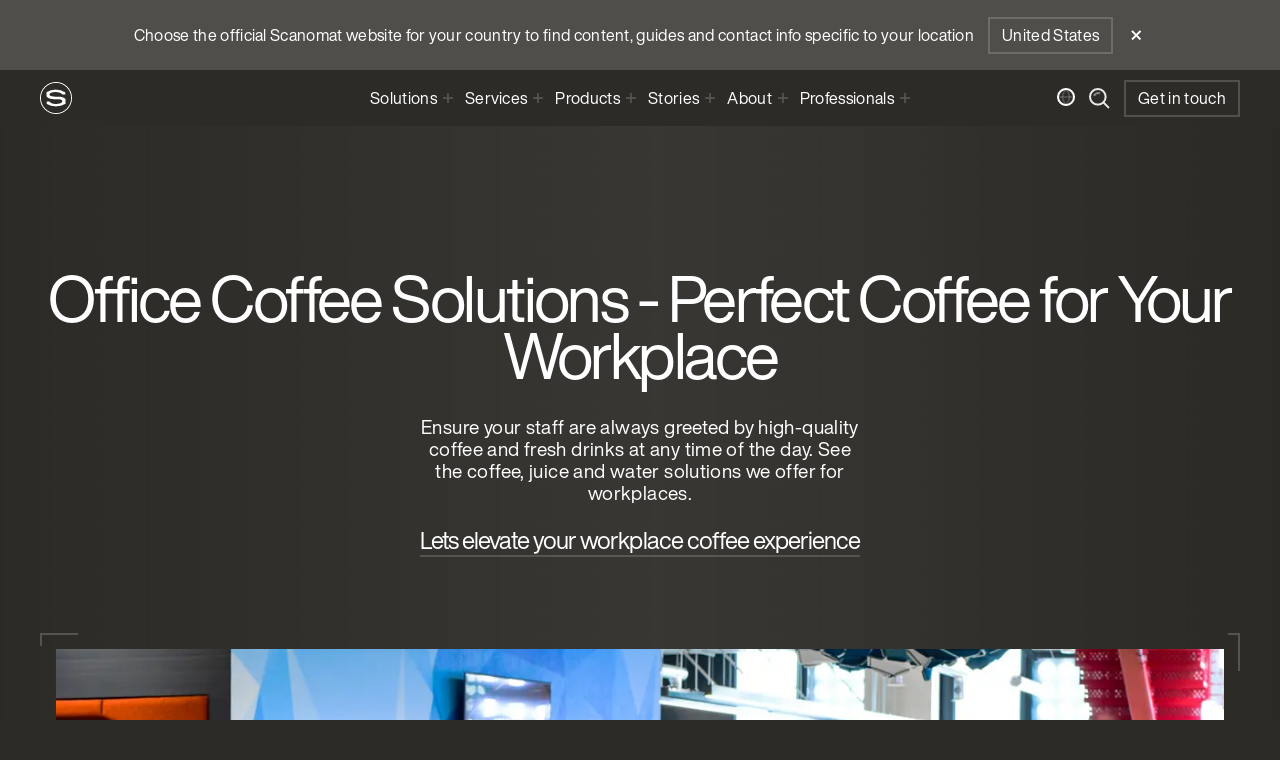

--- FILE ---
content_type: text/html; charset=utf-8
request_url: https://www.scanomat.com/coffeesolutions/office/
body_size: 125348
content:

<!DOCTYPE html>

<html dir="ltr" lang="en">
<head>
        <script type="application/ld+json">
            null
        </script>
    <script id="CookieConsent" data-culture="en" type="text/javascript" src="https://policy.app.cookieinformation.com/uc.js"></script>

    <!-- Google Tag Manager -->
    <script>
        (function (w, d, s, l, i) {
            w[l] = w[l] || [];
            w[l].push({
                'gtm.start':
                    new Date().getTime(),
                event: 'gtm.js'
            });
            var f = d.getElementsByTagName(s)[0],
                j = d.createElement(s),
                dl = l != 'dataLayer' ? '&l=' + l : '';
            j.async = true;
            j.src =
                'https://www.googletagmanager.com/gtm.js?id=' + i + dl;
            f.parentNode.insertBefore(j, f);
        })(window, document, 'script', 'dataLayer', 'GTM-MFB4B3D');
    </script>
    <!-- End Google Tag Manager -->

    <title>Office Coffee Solutions by Scanomat</title>
    <meta name="viewport" content="width=device-width, initial-scale=1.0, maximum-scale=1.0, user-scalable=no, viewport-fit=cover" />
    <meta name="title" content="Office Coffee Solutions - Elevate Your Workplace with Scanomat&#x27;s Coffee Machines" />
    <meta name="description" content="Discover Scanomat&#x27;s office coffee solutions for your workplace. Our state-of-the-art coffee machines offer unmatched quality and convenience. Find the perfect coffee solution for your office today!" />
    <meta name="image" content="https://www.scanomat.com/media/pv0jzzqy/autodesk1-3.jpg" />

    <meta property="og:type" content="website" />
    <meta property="og:url" content="https://www.scanomat.com/coffeesolutions/office/" />
    <meta property="og:title" content="Office Coffee Solutions - Elevate Your Workplace with Scanomat&#x27;s Coffee Machines" />
    <meta property="og:description" content="Discover Scanomat&#x27;s office coffee solutions for your workplace. Our state-of-the-art coffee machines offer unmatched quality and convenience. Find the perfect coffee solution for your office today!" />
    <meta property="og:image" content="https://www.scanomat.com/media/pv0jzzqy/autodesk1-3.jpg" />

    <meta name="facebook-domain-verification" content="hbjtt6iuzzt48fx0sllaof1q5mq73m" />

    <meta property="twitter:card" content="summary_large_image" />
    <meta property="twitter:url" content="https://www.scanomat.com/coffeesolutions/office/" />
    <meta property="twitter:title" content="Office Coffee Solutions - Elevate Your Workplace with Scanomat&#x27;s Coffee Machines" />
    <meta property="twitter:description" content="Discover Scanomat&#x27;s office coffee solutions for your workplace. Our state-of-the-art coffee machines offer unmatched quality and convenience. Find the perfect coffee solution for your office today!" />
    <meta property="twitter:image" content="https://www.scanomat.com/media/pv0jzzqy/autodesk1-3.jpg" />

    <link rel="apple-touch-icon" sizes="180x180" href="/src/assets/favicons/apple-touch-icon.png">
    <link rel="icon" type="image/png" sizes="32x32" href="/src/assets/favicons/favicon-32x32.png">
    <link rel="icon" type="image/png" sizes="16x16" href="/src/assets/favicons/favicon-16x16.png">
    <link rel="manifest" href="/src/assets/favicons/site.webmanifest">
    <link rel="mask-icon" color="#333333" href="/src/assets/favicons/safari-pinned-tab.svg">
    <meta name="msapplication-TileColor" content="#333333">
    <meta name="theme-color" content="#333333">

    <meta name="google-site-verification" content="-xxu7AdcQwnO-WdLjQkLbU59PZte7toffqQgBr9HboQ" />

    <link rel="alternate" hreflang="en" href="https://www.scanomat.com/coffeesolutions/office/">
        <link rel="alternate" hreflang="x-default" href="https://www.scanomat.com/coffeesolutions/office/">


    <link rel="canonical" href="https://www.scanomat.com/coffeesolutions/office/" />

    
    <link href="/src/css/fonts/fonts.css?d=639046299450000000" rel="stylesheet"><link href="/dist/main.css?d=639046299450000000" rel="stylesheet">
    
</head>


<body>
    <!-- Google Tag Manager (noscript) -->
    <noscript>
        <iframe src="https://www.googletagmanager.com/ns.html?id=GTM-MFB4B3D"
                height="0" width="0" style="display:none;visibility:hidden"></iframe>
    </noscript>
    <!-- End Google Tag Manager (noscript) -->


<input hidden class="js-theme-name" value="Dark">


<div lang="en">
    <div class="js-global-wrapper lang-nav-closed gradient-center-black">
        


    <div class="nav js-navigation">
            <div class="min-h-[130px] sm:min-h-[70px] w-full bg-gray-bar js-geolocation-nav hidden">
                <div class="wrapper-nav flex sm:items-center justify-between sm:justify-center min-h-[130px] sm:min-h-[70px] flex-col sm:flex-row">
                    <div class="mb-5 mt-5 mr-5 lg:mr-3.5 max-w-[80%] sm:max-w-none">Choose the official Scanomat website for your country to find content, guides and contact info specific to your location</div>
                    <div class="flex items-center">
                        <a href="/us/" class="cursor-pointer border-2 text-white px-[12px] py-[7px] border-gray-lightest border-opacity-20 bg-opacity-0 whitespace-nowrap hover:bg-gray-lightest hover:bg-opacity-20 transition-all js-close-geolocation-nav mb-5 sm:mb-0">United States</a>
                        <div class="ml-5 lg:ml-3.5 js-close-geolocation-nav absolute sm:relative top-6 right-5 sm:top-0 sm:right-0 cursor-pointer p-1">
                            <svg width="11" height="11" viewBox="0 0 11 11" fill="none" xmlns="http://www.w3.org/2000/svg">
<path d="M9.5 1L1 9.5" stroke="white" stroke-width="2"/>
<path d="M9.5 9.5L1 1" stroke="white" stroke-width="2"/>
</svg>

                        </div>
                    </div>
                </div>
            </div>

        <input class="js-search-result-page-url" type="hidden" value="https://www.scanomat.com/search-results/">
        <div class="wrapper-nav bg-primary content-center flex h-14">
            <div class="my-auto flex-1">
                <div class="w-[32px] h-[32px]">
                    <a href="https://www.scanomat.com/" rel="nofollow" target="">
                        <svg viewBox="0 0 46 46" xmlns="http://www.w3.org/2000/svg">
  <path style="fill:#fff" d="M23,46A23,23,0,1,1,46,23,23.0261,23.0261,0,0,1,23,46ZM23,1.297A21.703,21.703,0,1,0,44.7027,23,21.7274,21.7274,0,0,0,23,1.297Z"/>
  <path style="fill:#fff" d="M30.3065,21.3558a31.05,31.05,0,0,0-4.4283-.2376c-.39,0-.7812,0-1.1827.0041-.3989,0-.7893.0071-1.1858.0071a25.5676,25.5676,0,0,1-7.58-.937c-2.06-.6154-2.2255-1.1815-2.2255-2.474,0-1.8208,3.7933-3.2394,8.6231-3.2394,3.678,0,8.1256.8933,9.6257,3.4025a.3019.3019,0,0,0,.2562.143h3.7228a.3064.3064,0,0,0,.3038-.3061V15.0913A.3023.3023,0,0,0,36.1,14.84,24.4313,24.4313,0,0,0,22.5124,10.957,23.7753,23.7753,0,0,0,9.5035,14.6194a.2951.2951,0,0,0-.1433.2458V20.59a.2937.2937,0,0,0,.0787.19c3.2821,3.8043,8.235,3.8844,13.0088,3.9605.6742.0137,1.374.02,2.0484.0477.3119.0038.6351.0069.9748.0223,2.2174.048,4.4254.2472,5.4793.8754a2.3719,2.3719,0,0,1,.9859,2.33c0,1.412-1.5,2.297-3.4865,2.8015a23.8889,23.8889,0,0,1-5.8894.7921c-3.8829,0-7.1087-1.1712-9.19-3.48a.3149.3149,0,0,0-.2222-.0954H9.8743a.3046.3046,0,0,0-.3006.3062v2.982a.3044.3044,0,0,0,.1347.2535A25.04,25.04,0,0,0,22.875,35.043a26.4268,26.4268,0,0,0,13.6185-3.5851.298.298,0,0,0,.1463-.2656V24.5279a.3083.3083,0,0,0-.09-.2289A10.3,10.3,0,0,0,30.3065,21.3558Z"/>
</svg>

                    </a>
                </div>
            </div>
            <div class="flex-shrink-0 hidden lg:flex navigation-items z-navbar js-menu">
                <div class="top-menu-bar flex lg:hidden">
                    <div class="navigation-select mx-2">
                        <select class="inline-block bg-transparent px-2 js-language-picker">
                                <option selected value="https://www.scanomat.com/coffeesolutions/office/">
                                    <p>Global</p>
                                </option>
                                <option  value="https://www.scanomat.com/au/">
                                    <p>Australia</p>
                                </option>
                                <option  value="https://www.scanomat.com/ar/">
                                    <p>&#x627;&#x644;&#x639;&#x631;&#x628;&#x64A;&#x629;</p>
                                </option>
                                <option  value="https://www.scanomat.com/ca/">
                                    <p>Canada</p>
                                </option>
                                <option  value="https://www.scanomat.com/dk/">
                                    <p>Denmark</p>
                                </option>
                                <option  value="https://www.scanomat.com/fr/">
                                    <p>France</p>
                                </option>
                                <option  value="https://www.scanomat.com/hu/">
                                    <p>Hungary</p>
                                </option>
                                <option  value="https://www.scanomat.com/in/">
                                    <p>India</p>
                                </option>
                                <option  value="https://www.scanomat.com/il/">
                                    <p>Israel</p>
                                </option>
                                <option  value="https://www.scanomat.com/pl/">
                                    <p>Poland</p>
                                </option>
                                <option  value="https://www.scanomat.com/no/">
                                    <p>Norway</p>
                                </option>
                                <option  value="https://www.scanomat.com/se/">
                                    <p>Sweden</p>
                                </option>
                                <option  value="https://www.scanomat.com/uk/">
                                    <p>UK &amp; Ireland</p>
                                </option>
                                <option  value="https://www.scanomat.com/us/">
                                    <p>United States</p>
                                </option>
                        </select>
                        <span class="icon">
                            <svg width="7" height="6" viewBox="0 0 7 6" fill="none" xmlns="http://www.w3.org/2000/svg">
<path d="M3.5 6L0 0H7L3.5 6Z" fill="white"/>
</svg>

                        </span>
                    </div>

                    <div class="js-menu-trigger top-menu-bar__close">Close</div>
                </div>
                            <div class="nav-has-subnav js-item-trigger">
                                <div class="nav-item">
                                    Solutions
                                    <span class="ltr:ml-1.5 rtl:mr-1.5 h-4 w-4 lg:ml-1 lg:h-2.5 lg:w-2.5">
                                        <svg width="100%" height="100%" viewBox="0 0 9 9" fill="none" xmlns="http://www.w3.org/2000/svg">
<g>
<path d="M4.5 0V9" stroke="white" stroke-width="1.5"/>
<path d="M9 4.5L-1.49012e-07 4.5" stroke="white" stroke-width="1.5"/>
</g>
</svg>

                                    </span>
                                </div>
                                <div class="nav-item-subnav">
                                        <a class="nav-item-subnav-item" href="/coffeesolutions/office/">Workplace</a>
                                        <a class="nav-item-subnav-item" href="/coffeesolutions/hospitality/">Hospitality</a>
                                        <a class="nav-item-subnav-item" href="/coffeesolutions/retail/">Retail</a>
                                        <a class="nav-item-subnav-item" href="/coffeesolutions/coliving/">Co-living</a>
                                        <a class="nav-item-subnav-item" href="/coffeesolutions/cafe/">Caf&#xE9; Concepts</a>
                                </div>
                                <div class="nav-subnav-background"></div>
                            </div>
                            <div class="nav-has-subnav js-item-trigger">
                                <div class="nav-item">
                                    Services
                                    <span class="ltr:ml-1.5 rtl:mr-1.5 h-4 w-4 lg:ml-1 lg:h-2.5 lg:w-2.5">
                                        <svg width="100%" height="100%" viewBox="0 0 9 9" fill="none" xmlns="http://www.w3.org/2000/svg">
<g>
<path d="M4.5 0V9" stroke="white" stroke-width="1.5"/>
<path d="M9 4.5L-1.49012e-07 4.5" stroke="white" stroke-width="1.5"/>
</g>
</svg>

                                    </span>
                                </div>
                                <div class="nav-item-subnav">
                                        <a class="nav-item-subnav-item" href="/coffeecloud/">CoffeeCloud</a>
                                        <a class="nav-item-subnav-item" href="/services/technology/">Technology</a>
                                        <a class="nav-item-subnav-item" href="/download/">Downloads</a>
                                        <a class="nav-item-subnav-item" href="/services/troubleshoot-guide/">Troubleshoot Guide</a>
                                        <a class="nav-item-subnav-item" href="https://support.scanomat.com/" rel="nofollow" target="_blank">Help Center</a>
                                </div>
                                <div class="nav-subnav-background"></div>
                            </div>
                            <div class="nav-has-subnav js-item-trigger">
                                <div class="nav-item">
                                    Products
                                    <span class="ltr:ml-1.5 rtl:mr-1.5 h-4 w-4 lg:ml-1 lg:h-2.5 lg:w-2.5">
                                        <svg width="100%" height="100%" viewBox="0 0 9 9" fill="none" xmlns="http://www.w3.org/2000/svg">
<g>
<path d="M4.5 0V9" stroke="white" stroke-width="1.5"/>
<path d="M9 4.5L-1.49012e-07 4.5" stroke="white" stroke-width="1.5"/>
</g>
</svg>

                                    </span>
                                </div>
                                <div class="nav-item-subnav">
                                        <a class="nav-item-subnav-item" href="/products/topbrewer/">TopBrewer</a>
                                        <a class="nav-item-subnav-item" href="https://tophealth.scanomat.com/" target="_blank">TopHealth</a>
                                        <a class="nav-item-subnav-item" href="/products/topwater/">TopWater</a>
                                        <a class="nav-item-subnav-item" href="/products/topjuicer/">TopJuicer</a>
                                        <a class="nav-item-subnav-item" href="/amokka/">Amokka&#xAE; Coffee</a>
                                        <a class="nav-item-subnav-item" href="/products/">All</a>
                                </div>
                                <div class="nav-subnav-background"></div>
                            </div>
                            <div class="nav-has-subnav js-item-trigger">
                                <div class="nav-item">
                                    Stories
                                    <span class="ltr:ml-1.5 rtl:mr-1.5 h-4 w-4 lg:ml-1 lg:h-2.5 lg:w-2.5">
                                        <svg width="100%" height="100%" viewBox="0 0 9 9" fill="none" xmlns="http://www.w3.org/2000/svg">
<g>
<path d="M4.5 0V9" stroke="white" stroke-width="1.5"/>
<path d="M9 4.5L-1.49012e-07 4.5" stroke="white" stroke-width="1.5"/>
</g>
</svg>

                                    </span>
                                </div>
                                <div class="nav-item-subnav">
                                        <a class="nav-item-subnav-item" href="/cases/">Case Studies</a>
                                        <a class="nav-item-subnav-item" href="/articles/">Articles</a>
                                        <a class="nav-item-subnav-item" href="/amokka/coffeestories/">Coffee Stories</a>
                                        <a class="nav-item-subnav-item" href="/amokka/coffeeorigin/">Coffee Origins</a>
                                </div>
                                <div class="nav-subnav-background"></div>
                            </div>
                            <div class="nav-has-subnav js-item-trigger">
                                <div class="nav-item">
                                    About
                                    <span class="ltr:ml-1.5 rtl:mr-1.5 h-4 w-4 lg:ml-1 lg:h-2.5 lg:w-2.5">
                                        <svg width="100%" height="100%" viewBox="0 0 9 9" fill="none" xmlns="http://www.w3.org/2000/svg">
<g>
<path d="M4.5 0V9" stroke="white" stroke-width="1.5"/>
<path d="M9 4.5L-1.49012e-07 4.5" stroke="white" stroke-width="1.5"/>
</g>
</svg>

                                    </span>
                                </div>
                                <div class="nav-item-subnav">
                                        <a class="nav-item-subnav-item" href="/about/">Story of Scanomat</a>
                                        <a class="nav-item-subnav-item" href="/sustainability/">Sustainability</a>
                                        <a class="nav-item-subnav-item" href="/impacttrade/">Impact Trade Coffee</a>
                                </div>
                                <div class="nav-subnav-background"></div>
                            </div>
                            <div class="nav-has-subnav js-item-trigger">
                                <div class="nav-item">
                                    Professionals
                                    <span class="ltr:ml-1.5 rtl:mr-1.5 h-4 w-4 lg:ml-1 lg:h-2.5 lg:w-2.5">
                                        <svg width="100%" height="100%" viewBox="0 0 9 9" fill="none" xmlns="http://www.w3.org/2000/svg">
<g>
<path d="M4.5 0V9" stroke="white" stroke-width="1.5"/>
<path d="M9 4.5L-1.49012e-07 4.5" stroke="white" stroke-width="1.5"/>
</g>
</svg>

                                    </span>
                                </div>
                                <div class="nav-item-subnav">
                                        <a class="nav-item-subnav-item" href="/professionals/">Overview</a>
                                        <a class="nav-item-subnav-item" href="/professionals/product-configurations/">Product Configurations</a>
                                        <a class="nav-item-subnav-item" href="/professionals/product-selector/">Product Selector</a>
                                        <a class="nav-item-subnav-item" href="/professionals/topbrewer-specifying-guide/">TopBrewer Specifying Guide</a>
                                        <a class="nav-item-subnav-item" href="/prodlib-topbrewer-3d-files/">3D Files</a>
                                </div>
                                <div class="nav-subnav-background"></div>
                            </div>
                    <a href="/contact/#form" class="absolute right-10 bottom-20 lg:hidden">
                        <div class="relative">
                            <div class="nav-contact-link">
                                <p class="heading-2">Get in touch</p>
                            </div>
                        </div>
                    </a>
            </div>
            <div class="my-auto flex flex-1 justify-end items-center">
                <div class="flex lg:mr-3.5">
                    <div class="ml-5 lg:ml-3.5 hidden lg:block js-language-bar-trigger cursor-pointer">
                        <svg width="18" height="18" viewBox="0 0 18 18" fill="none" xmlns="http://www.w3.org/2000/svg">
<path opacity="0.2" d="M8.5 17C8.5 17 12.5 13 12.5 9C12.5 5 8.5 1 8.5 1" stroke="white" stroke-width="1.5"/>
<path opacity="0.2" d="M9.5 17C9.5 17 5.5 13 5.5 9C5.5 5 9.5 1 9.5 1" stroke="white" stroke-width="1.5"/>
<path opacity="0.2" d="M1 9H17" stroke="white" stroke-width="1.5"/>
<circle cx="9" cy="9" r="8" stroke="white" stroke-width="2"/>
</svg>

                    </div>

                    <div class="ml-5 lg:ml-3.5 js-search-modal-trigger cursor-pointer">
                        <svg width="21" height="21" viewBox="0 0 21 21" fill="none" xmlns="http://www.w3.org/2000/svg">
<g opacity="0.9">
<path d="M19.9995 19.9995L14.1172 14.1172" stroke="currentColor" stroke-width="2"/>
<circle cx="8.82353" cy="8.82353" r="7.82353" stroke="currentColor" stroke-width="2"/>
<path opacity="0.5" d="M5.07483 7.92658C6 5.61992 8.61992 4.5 10.9266 5.42517" stroke="currentColor" stroke-width="2"/>
</g>
</svg>

                    </div>
                    <div class="js-menu-trigger ml-5 lg:ml-3.5 flex items-center lg:hidden">
                        <svg width="28" height="11" viewBox="0 0 28 11" fill="none" xmlns="http://www.w3.org/2000/svg">
<path d="M0 1H28" stroke="currentColor" stroke-width="2"/>
<path d="M0 5.5H28" stroke="currentColor" stroke-width="2"/>
<path d="M0 10H28" stroke="currentColor" stroke-width="2"/>
</svg>

                    </div>
                </div>

                    <a href="/contact/#form" class="border-2 text-white px-[12px] py-[7px] border-gray-lightest border-opacity-20 bg-opacity-0 whitespace-nowrap hidden lg:block hover:bg-gray-lightest hover:bg-opacity-20 transition-all">Get in touch</a>
            </div>
            <div class="hidden">
                <input type="text" id="searchTerm" />
                <input type="hidden" autocomplete="off" id="countryId" value="1165" />
                <ul id="searchResults">
                </ul>
            </div>
        </div>
        <div class="hidden lg:block">
            <div class="js-language-bar hidden wrapper-nav h-10 bg-primary flex items-center justify-between">
                <div class="h-10 flex items-center w-full borders">
                    <p>Choose country</p>
                    <div class="rtl:borders-bottom-left ltr:borders-bottom-right ltr:borders-layout-horizontal rtl:borders-layout-horizontal !w-full"></div>
                </div>
                <div class="h-10 flex items-center lg:px-1.5 borders">
                    <div class="navigation-select">
                        <select class="inline-block bg-transparent px-2 js-language-picker">
                                <option selected value="https://www.scanomat.com/coffeesolutions/office/">
                                    <p>Global</p>
                                </option>
                                <option  value="https://www.scanomat.com/au/">
                                    <p>Australia</p>
                                </option>
                                <option  value="https://www.scanomat.com/ar/">
                                    <p>&#x627;&#x644;&#x639;&#x631;&#x628;&#x64A;&#x629;</p>
                                </option>
                                <option  value="https://www.scanomat.com/ca/">
                                    <p>Canada</p>
                                </option>
                                <option  value="https://www.scanomat.com/dk/">
                                    <p>Denmark</p>
                                </option>
                                <option  value="https://www.scanomat.com/fr/">
                                    <p>France</p>
                                </option>
                                <option  value="https://www.scanomat.com/hu/">
                                    <p>Hungary</p>
                                </option>
                                <option  value="https://www.scanomat.com/in/">
                                    <p>India</p>
                                </option>
                                <option  value="https://www.scanomat.com/il/">
                                    <p>Israel</p>
                                </option>
                                <option  value="https://www.scanomat.com/pl/">
                                    <p>Poland</p>
                                </option>
                                <option  value="https://www.scanomat.com/no/">
                                    <p>Norway</p>
                                </option>
                                <option  value="https://www.scanomat.com/se/">
                                    <p>Sweden</p>
                                </option>
                                <option  value="https://www.scanomat.com/uk/">
                                    <p>UK &amp; Ireland</p>
                                </option>
                                <option  value="https://www.scanomat.com/us/">
                                    <p>United States</p>
                                </option>
                        </select>
                        <span class="icon">
                            <svg width="7" height="6" viewBox="0 0 7 6" fill="none" xmlns="http://www.w3.org/2000/svg">
<path d="M3.5 6L0 0H7L3.5 6Z" fill="white"/>
</svg>

                        </span>
                    </div>
                    <div class="rtl:borders-bottom-left ltr:borders-bottom-right ltr:borders-layout-horizontal rtl:borders-layout-horizontal !w-full"></div>
                </div>
                <div class="h-10 flex items-center lg:px-1.5 borders cursor-pointer">
                    <div class="px-2 js-language-bar-trigger">
                        <svg width="11" height="11" viewBox="0 0 11 11" fill="none" xmlns="http://www.w3.org/2000/svg">
<path d="M9.5 1L1 9.5" stroke="white" stroke-width="2"/>
<path d="M9.5 9.5L1 1" stroke="white" stroke-width="2"/>
</svg>

                    </div>
                    <div class="rtl:borders-bottom-left ltr:borders-bottom-right ltr:borders-layout-horizontal rtl:borders-layout-horizontal !w-full"></div>
                </div>
            </div>
        </div>
        <div class="hidden h-screen w-full absolute top-0 js-search-modal z-search">
            <div class="h-screen w-full absolute left-0 right-0 bottom-0 bg-primary opacity-70 js-search-modal-trigger"></div>
            <div class="bg-primary absolute w-full">
                <div class="mx-4 pt-20 lg:mx-10 border-b-2 border-gray-lightest border-opacity-10">
                    <form class="js-search-form">
                        <div class="w-full flex justify-between">
                            <input id="jsSearchInput" type="text" class="w-full heading-2 bg-transparent search-input border-b-2 border-gray-lightest border-opacity-20" placeholder="Search" />
                            <div class="flex items-end w-14">
                                <button class="flex items-end h-full p-4 borders">
                                    <svg width="21" height="21" viewBox="0 0 21 21" fill="none" xmlns="http://www.w3.org/2000/svg">
<g opacity="0.9">
<path d="M19.9995 19.9995L14.1172 14.1172" stroke="currentColor" stroke-width="2"/>
<circle cx="8.82353" cy="8.82353" r="7.82353" stroke="currentColor" stroke-width="2"/>
<path opacity="0.5" d="M5.07483 7.92658C6 5.61992 8.61992 4.5 10.9266 5.42517" stroke="currentColor" stroke-width="2"/>
</g>
</svg>

                                    <div class="borders-bottom borders-bottom-left borders-layout-horizontal"></div>
                                </button>
                            </div>
                        </div>
                        <div class="w-full block py-10">
                            <p class="pt-1 pb-4 heading-6">You might be looking for</p>
                                <div class="cursor-pointer py-1">
                                    <a href="/products/topbrewer/">TopBrewer</a>
                                </div>
                                <div class="cursor-pointer py-1">
                                    <a href="/products/topjuicer/">TopJuicer</a>
                                </div>
                                <div class="cursor-pointer py-1">
                                    <a href="/products/topwater/">TopWater</a>
                                </div>
                                <div class="cursor-pointer py-1">
                                    <a href="/amokka/">All about Amokka Coffee</a>
                                </div>
                                <div class="cursor-pointer py-1">
                                    <a href="/professionals/">Info for professionals</a>
                                </div>
                        </div>
                    </form>
                </div>
            </div>
        </div>
    </div>

        <div class="flex flex-col mt-collective-nav-mobile sm:mt-collective-nav min-h-screen-nav">
            <div class="flex-grow">
                
<div class="umb-block-list">

<div class="wrapper">
    <div class="mb-20">
                    <h1 class="mb-8 text-center heading-2">Office Coffee Solutions - Perfect Coffee for Your Workplace</h1>
                <p class="max-w-md mx-auto mb-6 text-center text-big">Ensure your staff are always greeted by high-quality coffee and fresh drinks at any time of the day. See the coffee, juice and water solutions we offer for workplaces.</p>
                <div class="flex justify-center mt-6"> 

        <a href="#form">
            <p class="link heading-4">Lets elevate your workplace coffee experience </p>
        </a>
 </div>
    </div>

    <div class="relative p-4 borders">
        <div class="borders-top-left borders-layout-horizontal"></div>
        <div class="borders-top-right"></div>
                    <div class="dynamic-image pt-[120%] md:pt-[56.25%]">
                                        <picture>
                    <source srcset="/media/sw5c0z4p/adobe3-2.jpg?rxy=0.42666666666666669,0.64527746931180407&amp;width=2048&amp;v=1d87036cc306c20&format=webp" type="image/webp" media="(min-width: 2048px)">
                    <source srcset="/media/sw5c0z4p/adobe3-2.jpg?rxy=0.42666666666666669,0.64527746931180407&amp;width=1280&amp;v=1d87036cc306c20&format=webp" type="image/webp" media="(min-width: 1280px)">
                    <source srcset="/media/sw5c0z4p/adobe3-2.jpg?rxy=0.42666666666666669,0.64527746931180407&amp;width=1024&amp;v=1d87036cc306c20&format=webp" type="image/webp" media="(min-width: 1024px)">
                    <source srcset="/media/sw5c0z4p/adobe3-2.jpg?rxy=0.42666666666666669,0.64527746931180407&amp;width=768&amp;v=1d87036cc306c20&format=webp" type="image/webp" media="(min-width: 768px)">
                    <source srcset="/media/sw5c0z4p/adobe3-2.jpg?rxy=0.42666666666666669,0.64527746931180407&amp;width=640&amp;v=1d87036cc306c20&format=webp" type="image/webp" media="(min-width: 640px)">
                    <img src="/media/sw5c0z4p/adobe3-2.jpg?rxy=0.42666666666666669,0.64527746931180407&amp;v=1d87036cc306c20&format=webp" type="image/webp" alt="TopBrewer and TopWater at Adobe in London" height="1666" width="2500" style="object-position: 42% 64%;">
                </picture>

                    </div>
        <div class="borders-bottom-left"></div>
        <div class="borders-bottom-right borders-layout-horizontal"></div>
    </div>
</div>
<div class="wrapper">
        <div class="grid grid-cols-1 gap-4 lg:grid-cols-2">
            <div class="flex flex-col mb-6 lg:mb-0">
                <div class="flex-grow">
                        <h2 class="heading-2 mb-8">State-of-the-Art Coffee Machines for Your Office</h2>
                        <div class="wysiwyg max-w-prose mb-8">
                            <p>Have you ever stopped to ask your employees what they would like in the office? We bet that great coffee features top of their list. TopBrewer offers a premium coffee experience 'on tap' that is worth coming to the office for. But it is much more than that - it creates the wow factor; it is a collaboration tool; it is a focal point; it is an experience.</p>
<p>Your employees will head straight to the office for their morning coffee. Watch spontaneous meetings happening around the coffee machine. Watch relationships build and ideas grow.</p>
<p>Never underestimate the power of great office coffee. Scanomat offer a full drinks solution for the workplace!</p>
                        </div>


                            <div class="inline-block">
                                

        <a href="#form" class="inline-block mx-auto text-center borders-cta-full hover:bg-gray-lightest hover:bg-opacity-20 transition-all py-4 px-6">
            <p class="flex items-center gap-4 link heading-5 after:content-[none]">
                <span>Lets elevate your workplace coffee experience</span>
                <span><svg width="10" height="16" viewBox="0 0 10 16" fill="none" xmlns="http://www.w3.org/2000/svg">
<path fill-rule="evenodd" clip-rule="evenodd" d="M1.77817 0.221826L9.55636 8.00001L1.77819 15.7782L0.348198 14.3482L6.69639 8.00001L0.348187 1.65181L1.77817 0.221826Z" fill="white"/>
</svg>
</span>
            </p>
        </a>

                            </div>
                </div>

                    <div class="mt-8 ltr:pl-4 rtl:pr-4 pb-4 borders hidden lg:block">
                        <div class="ltr:borders-bottom-left rtl:borders-bottom-right"></div>
                        <h4 class="text-small">Never underestimate the power of great coffee</h4>
                            <h4 class="text-small opacity-40">Coffee makes ideas grow with informal meetings</h4>
                    </div>
            </div>
            <div>
                                <div class="w-full">
                                                    <div class="image-square">
                    <picture>
                        <source srcset="/media/pv0jzzqy/autodesk1-3.jpg?rxy=0.74628890878992649,0.74663336229365762&amp;width=1440&amp;height=1440&amp;v=1d9bbe8e6544730&format=webp" type="image/webp" media="(min-width: 2048px)">
                        <source srcset="/media/pv0jzzqy/autodesk1-3.jpg?rxy=0.74628890878992649,0.74663336229365762&amp;width=1440&amp;height=1440&amp;v=1d9bbe8e6544730&format=webp" type="image/webp" media="(min-width: 1280px)">
                        <source srcset="/media/pv0jzzqy/autodesk1-3.jpg?rxy=0.74628890878992649,0.74663336229365762&amp;width=1440&amp;height=1440&amp;v=1d9bbe8e6544730&format=webp" type="image/webp" media="(min-width: 1024px)">
                        <source srcset="/media/pv0jzzqy/autodesk1-3.jpg?rxy=0.74628890878992649,0.74663336229365762&amp;width=1000&amp;height=1000&amp;v=1d9bbe8e6544730&format=webp" type="image/webp" media="(min-width: 768px)">
                        <source srcset="/media/pv0jzzqy/autodesk1-3.jpg?rxy=0.74628890878992649,0.74663336229365762&amp;width=640&amp;height=640&amp;v=1d9bbe8e6544730&format=webp" type="image/webp" media="(min-width: 640px)">
                        <img src="/media/pv0jzzqy/autodesk1-3.jpg?rxy=0.74628890878992649,0.74663336229365762&amp;width=640&amp;height=640&amp;v=1d9bbe8e6544730&format=webp" type="image/webp" alt="TopBrewer Espresso at Autodesk workplace" height="1666" width="2500">
                    </picture>
                </div>

                                </div>
            </div>
        </div>
        <div class="lg:hidden">
            <div class="mt-5 ltr:pl-4 rtl:pr-4 pb-4 borders">
                <div class="ltr:borders-bottom-left rtl:borders-bottom-right"></div>
                <h4 class="text-small">Never underestimate the power of great coffee</h4>
                    <h4 class="text-small opacity-40">Coffee makes ideas grow with informal meetings</h4>
            </div>
        </div>
</div>

<div class="overflow-x-hidden">
    <div class="wrapper flex">
        <div class="ltr:ml-auto rtl:mr-auto w-full lg:w-3/4">
            <p class="heading-2 gradient-text quote-wrap max-w-prose" style="--quote-svg: url('/src/assets/svg/quote.svg');">
                In the TopBrewer, we could see the best combination of everything we were looking for in a coffee system.
            </p>
                <p class="mt-7 before-block quote-author">Ceri Jones, Regional Estates Manager, Shoosmiths</p>
        </div>
    </div>
</div>
    <div class="wrapper">
        <div class="block lg:flex lg:justify-between">
            <div class="lg:w-1/2">
                    <h2 class="heading-2">Why TopBrewer is a good investment</h2>
            </div>
            <div class="my-4 lg:my-0 lg:w-1/2">
            </div>
        </div>
        <div class="mt-14 lg:mt-20 borders">
            <div class="borders-top borders-top-right borders-top-left borders-layout-horizontal w-full"></div>
            <div class="grid grid-cols-1 md:grid-cols-2 lg:grid-cols-4 gap-2 p-2">
    <div class="w-full items-stretch flex relative pb-5 flex-col">
        <div class="absolute gradient-skew-grey w-full h-full pointer-events-none items-center"></div>
        <div class="pt-16 pb-4 px-3">
                <div class="flex items-center justify-center">
                <div class="image-none">
                    <picture>
                        <source srcset="/media/ypkdardh/topbrewer-speed-and-quality-icon.svg?width=2048&amp;v=1d75d1d65eaa430" type="svg" media="(min-width: 2048px)">
                        <source srcset="/media/ypkdardh/topbrewer-speed-and-quality-icon.svg?width=1280&amp;v=1d75d1d65eaa430" type="svg" media="(min-width: 1280px)">
                        <source srcset="/media/ypkdardh/topbrewer-speed-and-quality-icon.svg?width=1024&amp;v=1d75d1d65eaa430" type="svg" media="(min-width: 1024px)">
                        <source srcset="/media/ypkdardh/topbrewer-speed-and-quality-icon.svg?width=768&amp;v=1d75d1d65eaa430" type="svg" media="(min-width: 768px)">
                        <source srcset="/media/ypkdardh/topbrewer-speed-and-quality-icon.svg?width=640&amp;v=1d75d1d65eaa430" type="svg" media="(min-width: 640px)">
                        <img src="/media/ypkdardh/topbrewer-speed-and-quality-icon.svg?v=1d75d1d65eaa430" type="svg" alt="TopBrewer speed and quality" height="200" width="200" style="object-position: 50% 50%;">
                    </picture>
                </div>
                </div>
        </div>
        <h4 class="heading-4 p-5 text-center">Barista coffee</h4>
            <p class="pb-5 pt-2 px-8 text-center">The TopBrewer brews coffee without compromising on quality. Due to its ultra-fast grinders and brew unit mechanics, recovery time between cups is second to none.</p>
        <div class="mt-auto">
        </div>
    </div>
    <div class="w-full items-stretch flex relative pb-5 flex-col">
        <div class="absolute gradient-skew-grey w-full h-full pointer-events-none items-center"></div>
        <div class="pt-16 pb-4 px-3">
                <div class="flex items-center justify-center">
                <div class="image-none">
                    <picture>
                        <source srcset="/media/041bm4xd/topbrewer-contactless-coffee.svg?width=2048&amp;v=1d7877e9793e4c0" type="svg" media="(min-width: 2048px)">
                        <source srcset="/media/041bm4xd/topbrewer-contactless-coffee.svg?width=1280&amp;v=1d7877e9793e4c0" type="svg" media="(min-width: 1280px)">
                        <source srcset="/media/041bm4xd/topbrewer-contactless-coffee.svg?width=1024&amp;v=1d7877e9793e4c0" type="svg" media="(min-width: 1024px)">
                        <source srcset="/media/041bm4xd/topbrewer-contactless-coffee.svg?width=768&amp;v=1d7877e9793e4c0" type="svg" media="(min-width: 768px)">
                        <source srcset="/media/041bm4xd/topbrewer-contactless-coffee.svg?width=640&amp;v=1d7877e9793e4c0" type="svg" media="(min-width: 640px)">
                        <img src="/media/041bm4xd/topbrewer-contactless-coffee.svg?v=1d7877e9793e4c0" type="svg" alt="TopBrewer contactless coffee" height="200" width="200" style="object-position: 50% 50%;">
                    </picture>
                </div>
                </div>
        </div>
        <h4 class="heading-4 p-5 text-center">Touchless control</h4>
            <p class="pb-5 pt-2 px-8 text-center">By using the TopBrewer app you can customise and brew your favourite drink without touching the machine. Create a safe, reassuring environment with touchless ordering and optional contactless payment.</p>
        <div class="mt-auto">
        </div>
    </div>
    <div class="w-full items-stretch flex relative pb-5 flex-col">
        <div class="absolute gradient-skew-grey w-full h-full pointer-events-none items-center"></div>
        <div class="pt-16 pb-4 px-3">
                <div class="flex items-center justify-center">
                <div class="image-none">
                    <picture>
                        <source srcset="/media/n3lm2beo/topbrewer-inapp-support-icon.svg?width=2048&amp;v=1d75d2d58e78b80" type="svg" media="(min-width: 2048px)">
                        <source srcset="/media/n3lm2beo/topbrewer-inapp-support-icon.svg?width=1280&amp;v=1d75d2d58e78b80" type="svg" media="(min-width: 1280px)">
                        <source srcset="/media/n3lm2beo/topbrewer-inapp-support-icon.svg?width=1024&amp;v=1d75d2d58e78b80" type="svg" media="(min-width: 1024px)">
                        <source srcset="/media/n3lm2beo/topbrewer-inapp-support-icon.svg?width=768&amp;v=1d75d2d58e78b80" type="svg" media="(min-width: 768px)">
                        <source srcset="/media/n3lm2beo/topbrewer-inapp-support-icon.svg?width=640&amp;v=1d75d2d58e78b80" type="svg" media="(min-width: 640px)">
                        <img src="/media/n3lm2beo/topbrewer-inapp-support-icon.svg?v=1d75d2d58e78b80" type="svg" alt="" height="200" width="200" style="object-position: 50% 50%;">
                    </picture>
                </div>
                </div>
        </div>
        <h4 class="heading-4 p-5 text-center">Future proof</h4>
            <p class="pb-5 pt-2 px-8 text-center">Regular over the air updates keep your machine upgraded with the latest advancements in technology. Why invest multiple times in inflexible assets that degrade over time when you can invest in a dynamic, future-proof asset once?</p>
        <div class="mt-auto">
        </div>
    </div>
    <div class="w-full items-stretch flex relative pb-5 flex-col">
        <div class="absolute gradient-skew-grey w-full h-full pointer-events-none items-center"></div>
        <div class="pt-16 pb-4 px-3">
                <div class="flex items-center justify-center">
                <div class="image-none">
                    <picture>
                        <source srcset="/media/h23mzsou/topbrewer-quality-construction-icon.svg?width=2048&amp;v=1d75d2a7cbd2860" type="svg" media="(min-width: 2048px)">
                        <source srcset="/media/h23mzsou/topbrewer-quality-construction-icon.svg?width=1280&amp;v=1d75d2a7cbd2860" type="svg" media="(min-width: 1280px)">
                        <source srcset="/media/h23mzsou/topbrewer-quality-construction-icon.svg?width=1024&amp;v=1d75d2a7cbd2860" type="svg" media="(min-width: 1024px)">
                        <source srcset="/media/h23mzsou/topbrewer-quality-construction-icon.svg?width=768&amp;v=1d75d2a7cbd2860" type="svg" media="(min-width: 768px)">
                        <source srcset="/media/h23mzsou/topbrewer-quality-construction-icon.svg?width=640&amp;v=1d75d2a7cbd2860" type="svg" media="(min-width: 640px)">
                        <img src="/media/h23mzsou/topbrewer-quality-construction-icon.svg?v=1d75d2a7cbd2860" type="svg" alt="" height="200" width="200" style="object-position: 50% 50%;">
                    </picture>
                </div>
                </div>
        </div>
        <h4 class="heading-4 p-5 text-center">Sustainable design</h4>
            <p class="pb-5 pt-2 px-8 text-center">TopBrewer is constructed with 75% recyclable, high-quality stainless steel and aluminium. The tamper pressure is adjusted precisely before brewing to ensure an accurate brew time. At the same time, our specially developed eco-friendly flash heating technology heats fresh water to the perfect temperature faster than you can press the espresso button.</p>
        <div class="mt-auto">
        </div>
    </div>
            </div>
            <div class="borders-bottom borders-bottom-right borders-bottom-left borders-layout-horizontal w-full"></div>
        </div>
    </div>

<div class="wrapper">
        <div class="grid grid-cols-1 gap-4 lg:grid-cols-2">
            <div>
                                <div class="w-full">
                                                    <div class="image-square">
                    <picture>
                        <source srcset="/media/iu5j2hfs/topwater_buttons.jpg?width=1440&amp;height=1440&amp;v=1d874d794722990&format=webp" type="image/webp" media="(min-width: 2048px)">
                        <source srcset="/media/iu5j2hfs/topwater_buttons.jpg?width=1440&amp;height=1440&amp;v=1d874d794722990&format=webp" type="image/webp" media="(min-width: 1280px)">
                        <source srcset="/media/iu5j2hfs/topwater_buttons.jpg?width=1440&amp;height=1440&amp;v=1d874d794722990&format=webp" type="image/webp" media="(min-width: 1024px)">
                        <source srcset="/media/iu5j2hfs/topwater_buttons.jpg?width=1000&amp;height=1000&amp;v=1d874d794722990&format=webp" type="image/webp" media="(min-width: 768px)">
                        <source srcset="/media/iu5j2hfs/topwater_buttons.jpg?width=640&amp;height=640&amp;v=1d874d794722990&format=webp" type="image/webp" media="(min-width: 640px)">
                        <img src="/media/iu5j2hfs/topwater_buttons.jpg?width=640&amp;height=640&amp;v=1d874d794722990&format=webp" type="image/webp" alt="" height="1335" width="2000">
                    </picture>
                </div>

                                </div>
            </div>
            <div class="flex flex-col row-start-1 mb-6 lg:col-start-2 lg:ml-20 lg:mb-0">
                <div class="flex-grow">
                        <h2 class="heading-2 mb-8">Wellbeing at work</h2>
                        <div class="wysiwyg max-w-prose mb-8">
                            <p>Providing your employees with pure water at work is essential to a healthy and productive workspace. TopWater is your sustainable choice for freshly filtered still &amp; sparkling water on demand. Eliminate single-use plastics in your business and reduce your carbon footprint one glass at a time. Install a separate TopWater solution next to your TopBrewer, or we can configure your TopBrewer machine to serve still &amp; sparkling water as well as hot beverages for a fully integrated, space-saving solution. No other coffee machine serves still &amp; sparkling water.</p>
                        </div>



        <a href="/products/topwater/">
            <p class="link heading-4">Explore the benefits of TopWater </p>
        </a>
                </div>

                    <div class="mt-8 pr-4 pb-4 text-right borders hidden lg:block">
                        <div class="borders-bottom-right"></div>
                        <h4 class="text-small">Hot and cold</h4>
                            <h4 class="text-small opacity-40">TopBrewer delivers on all levels</h4>
                    </div>
            </div>
        </div>
        <div class="lg:hidden">
            <div class="mt-5 ltr:pl-4 rtl:pr-4 pb-4 borders">
                <div class="ltr:borders-bottom-left rtl:borders-bottom-right"></div>
                <h4 class="text-small">Hot and cold</h4>
                    <h4 class="text-small opacity-40">TopBrewer delivers on all levels</h4>
            </div>
        </div>
</div>
<div class="wrapper-lg">
    <div class="gutter">
        <div class="flex justify-between pb-12 border-b-2 border-gray-lightest border-opacity-10">
                <h2 class="heading-2 max-w-lg">Perfect office drink solutions</h2>
            
            <h4 class="heading-2">(3)</h4>
        </div>
    </div>
    <div class="scroll-snap scroll-snap-3">
                <div class="scroll-snap-item mt-2.5">
                    
<div class="relative flex h-full flex-col overflow-hidden">
        <div class="w-full">
                            <div class="image-portrait">
                    <picture>
                        <source srcset="/media/lv1aeayb/p1966564-1.jpeg?width=1440&amp;height=1728&amp;v=1d874bc39edf780&format=webp" type="image/webp" media="(min-width: 2048px)">
                        <source srcset="/media/lv1aeayb/p1966564-1.jpeg?width=1440&amp;height=1728&amp;v=1d874bc39edf780&format=webp" type="image/webp" media="(min-width: 1280px)">
                        <source srcset="/media/lv1aeayb/p1966564-1.jpeg?width=1440&amp;height=1728&amp;v=1d874bc39edf780&format=webp" type="image/webp" media="(min-width: 1024px)">
                        <source srcset="/media/lv1aeayb/p1966564-1.jpeg?width=1000&amp;height=1200&amp;v=1d874bc39edf780&format=webp" type="image/webp" media="(min-width: 768px)">
                        <source srcset="/media/lv1aeayb/p1966564-1.jpeg?width=640&amp;height=768&amp;v=1d874bc39edf780&format=webp" type="image/webp" media="(min-width: 640px)">
                        <img src="/media/lv1aeayb/p1966564-1.jpeg?width=640&amp;height=768&amp;v=1d874bc39edf780&format=webp" type="image/webp" alt="TopBrewer macchiato with silky milkfoam" height="1500" width="2000">
                    </picture>
                </div>

        </div>

    <div class="ltr:border-l-2 rtl:border-r-2 border-gray-lightest border-opacity-20 px-2.5 mt-2.5 flex flex-col flex-grow">
        <div class="mb-9 opacity-90 flex-grow">The TopBrewer delivers barista coffee quality touchless to be integrated seamlessly in the office. </div>
            <a href="/products/topbrewer/" class="card-item-link flex items-baseline">
                <span><svg width="11" height="12" viewBox="0 0 11 12" fill="none" xmlns="http://www.w3.org/2000/svg">
<rect y="0.578125" width="10.7368" height="10.7368" fill="white"/>
</svg>
</span>
                <span class="ltr:pl-2.5 rtl:pr-2.5 text-base-lg">TopBrewer</span>
            </a>
    </div>
</div>
                </div>
                <div class="scroll-snap-item mt-2.5">
                    
<div class="relative flex h-full flex-col overflow-hidden">
        <div class="w-full">
                            <div class="image-portrait">
                    <picture>
                        <source srcset="/media/jludqacj/discover-topwater-brewhub-shoot-2_miles-noel-photography_high-res-154-of-216-edit-4.jpeg?rxy=0.36166666666666669,0.76657244733872021&amp;width=1440&amp;height=1728&amp;v=1d795d02b6192b0&format=webp" type="image/webp" media="(min-width: 2048px)">
                        <source srcset="/media/jludqacj/discover-topwater-brewhub-shoot-2_miles-noel-photography_high-res-154-of-216-edit-4.jpeg?rxy=0.36166666666666669,0.76657244733872021&amp;width=1440&amp;height=1728&amp;v=1d795d02b6192b0&format=webp" type="image/webp" media="(min-width: 1280px)">
                        <source srcset="/media/jludqacj/discover-topwater-brewhub-shoot-2_miles-noel-photography_high-res-154-of-216-edit-4.jpeg?rxy=0.36166666666666669,0.76657244733872021&amp;width=1440&amp;height=1728&amp;v=1d795d02b6192b0&format=webp" type="image/webp" media="(min-width: 1024px)">
                        <source srcset="/media/jludqacj/discover-topwater-brewhub-shoot-2_miles-noel-photography_high-res-154-of-216-edit-4.jpeg?rxy=0.36166666666666669,0.76657244733872021&amp;width=1000&amp;height=1200&amp;v=1d795d02b6192b0&format=webp" type="image/webp" media="(min-width: 768px)">
                        <source srcset="/media/jludqacj/discover-topwater-brewhub-shoot-2_miles-noel-photography_high-res-154-of-216-edit-4.jpeg?rxy=0.36166666666666669,0.76657244733872021&amp;width=640&amp;height=768&amp;v=1d795d02b6192b0&format=webp" type="image/webp" media="(min-width: 640px)">
                        <img src="/media/jludqacj/discover-topwater-brewhub-shoot-2_miles-noel-photography_high-res-154-of-216-edit-4.jpeg?rxy=0.36166666666666669,0.76657244733872021&amp;width=640&amp;height=768&amp;v=1d795d02b6192b0&format=webp" type="image/webp" alt="TopWater by Scanomat" height="1367" width="2048">
                    </picture>
                </div>

        </div>

    <div class="ltr:border-l-2 rtl:border-r-2 border-gray-lightest border-opacity-20 px-2.5 mt-2.5 flex flex-col flex-grow">
        <div class="mb-9 opacity-90 flex-grow">Get freshly filtered and sparkling water with TopWater to keep your employees hydrated and reduce plastic waste.</div>
            <a href="/products/topwater/" class="card-item-link flex items-baseline">
                <span><svg width="11" height="12" viewBox="0 0 11 12" fill="none" xmlns="http://www.w3.org/2000/svg">
<rect y="0.578125" width="10.7368" height="10.7368" fill="white"/>
</svg>
</span>
                <span class="ltr:pl-2.5 rtl:pr-2.5 text-base-lg">TopWater</span>
            </a>
    </div>
</div>
                </div>
                <div class="scroll-snap-item mt-2.5">
                    
<div class="relative flex h-full flex-col overflow-hidden">
        <div class="w-full">
                            <div class="image-portrait">
                    <picture>
                        <source srcset="/media/z4en33x3/topjuicer_orangejuice_served.jpg?cc=0.28125319444444441,0.0000000000000001263187085796,0.16341347222222224,0&amp;width=1440&amp;height=1728&amp;v=1d75dc5d36f0d90&format=webp" type="image/webp" media="(min-width: 2048px)">
                        <source srcset="/media/z4en33x3/topjuicer_orangejuice_served.jpg?cc=0.28125319444444441,0.0000000000000001263187085796,0.16341347222222224,0&amp;width=1440&amp;height=1728&amp;v=1d75dc5d36f0d90&format=webp" type="image/webp" media="(min-width: 1280px)">
                        <source srcset="/media/z4en33x3/topjuicer_orangejuice_served.jpg?cc=0.28125319444444441,0.0000000000000001263187085796,0.16341347222222224,0&amp;width=1440&amp;height=1728&amp;v=1d75dc5d36f0d90&format=webp" type="image/webp" media="(min-width: 1024px)">
                        <source srcset="/media/z4en33x3/topjuicer_orangejuice_served.jpg?width=1000&amp;height=1200&amp;v=1d75dc5d36f0d90&format=webp" type="image/webp" media="(min-width: 768px)">
                        <source srcset="/media/z4en33x3/topjuicer_orangejuice_served.jpg?width=640&amp;height=768&amp;v=1d75dc5d36f0d90&format=webp" type="image/webp" media="(min-width: 640px)">
                        <img src="/media/z4en33x3/topjuicer_orangejuice_served.jpg?width=640&amp;height=768&amp;v=1d75dc5d36f0d90&format=webp" type="image/webp" alt="" height="1666" width="2500">
                    </picture>
                </div>

        </div>

    <div class="ltr:border-l-2 rtl:border-r-2 border-gray-lightest border-opacity-20 px-2.5 mt-2.5 flex flex-col flex-grow">
        <div class="mb-9 opacity-90 flex-grow">Juice, flavoured water, with and without sparkles. TopJuicer is your complete soft drinks solution and promotes wellbeing.</div>
            <a href="/products/topjuicer/#" class="card-item-link flex items-baseline">
                <span><svg width="11" height="12" viewBox="0 0 11 12" fill="none" xmlns="http://www.w3.org/2000/svg">
<rect y="0.578125" width="10.7368" height="10.7368" fill="white"/>
</svg>
</span>
                <span class="ltr:pl-2.5 rtl:pr-2.5 text-base-lg">TopJuicer</span>
            </a>
    </div>
</div>
                </div>
    </div>
</div>

<div class="wrapper">
        <div class="grid grid-cols-1 gap-4 lg:grid-cols-2">
            <div class="flex flex-col mb-6 lg:mb-0">
                <div class="flex-grow">
                        <h2 class="heading-2 mb-8">Hey Siri, make my coffee!</h2>
                        <div class="wysiwyg max-w-prose mb-8">
                            <p>We have taken our touchless coffee experience to a whole new level with the launch of TopBrewerVoice - a Siri enabled shortcut that allows you to order your favourite premium coffee using just your voice seamlessly.</p>
                        </div>


                        <div class="inline-block">
                            

        <a href="/touchlesscoffee/">
            <p class="link heading-4">See how our app works </p>
        </a>

                        </div>
                </div>

                    <div class="mt-8 ltr:pl-4 rtl:pr-4 pb-4 borders hidden lg:block">
                        <div class="ltr:borders-bottom-left rtl:borders-bottom-right"></div>
                        <h4 class="text-small">Touchless Solution</h4>
                            <h4 class="text-small opacity-40">Brew coffee with your personal phone</h4>
                    </div>
            </div>
            <div>
                                <div class="w-full">
                                                    <div class="image-square">
                    <picture>
                        <source srcset="/media/grupppab/p1966574.jpg?cc=0.077654353812161986,0,0.25574493388075448,0&amp;width=1440&amp;height=1440&amp;v=1d993c328cefd60&format=webp" type="image/webp" media="(min-width: 2048px)">
                        <source srcset="/media/grupppab/p1966574.jpg?cc=0.077654353812161986,0,0.25574493388075448,0&amp;width=1440&amp;height=1440&amp;v=1d993c328cefd60&format=webp" type="image/webp" media="(min-width: 1280px)">
                        <source srcset="/media/grupppab/p1966574.jpg?cc=0.077654353812161986,0,0.25574493388075448,0&amp;width=1440&amp;height=1440&amp;v=1d993c328cefd60&format=webp" type="image/webp" media="(min-width: 1024px)">
                        <source srcset="/media/grupppab/p1966574.jpg?cc=0.078950521863870207,0,0.2544487658290463,0&amp;width=1000&amp;height=1000&amp;v=1d993c328cefd60&format=webp" type="image/webp" media="(min-width: 768px)">
                        <source srcset="/media/grupppab/p1966574.jpg?cc=0.083579693477113845,0,0.24981959421580266,0&amp;width=640&amp;height=640&amp;v=1d993c328cefd60&format=webp" type="image/webp" media="(min-width: 640px)">
                        <img src="/media/grupppab/p1966574.jpg?cc=0.083579693477113845,0,0.24981959421580266,0&amp;width=640&amp;height=640&amp;v=1d993c328cefd60&format=webp" type="image/webp" alt="Voice control with TopBrewer coffee machines" height="3369" width="5054">
                    </picture>
                </div>

                                </div>
            </div>
        </div>
        <div class="lg:hidden">
            <div class="mt-5 ltr:pl-4 rtl:pr-4 pb-4 borders">
                <div class="ltr:borders-bottom-left rtl:borders-bottom-right"></div>
                <h4 class="text-small">Touchless Solution</h4>
                    <h4 class="text-small opacity-40">Brew coffee with your personal phone</h4>
            </div>
        </div>
</div>    <div class="wrapper">
        <div class="block lg:flex lg:justify-between">
            <div class="lg:w-1/2">
                    <h2 class="heading-2">Our customers include</h2>
            </div>
            <div class="my-4 lg:my-0 lg:w-1/2">
            </div>
        </div>
        <div class="mt-14 lg:mt-20 borders">
            <div class="borders-top borders-top-right borders-top-left borders-layout-horizontal w-full"></div>
                <div class="grid grid-cols-2 md:grid-cols-4 gap-2 p-2">
    <div class="relative flex content-center pb-[50%] h-0">
        <div class="absolute items-center w-full h-full pointer-events-none gradient-skew-grey"></div>
        <div class="absolute t-0 b-0 l-0 r-0 h-full w-full flex flex-wrap items-center text-center px-[10%] py-[10%]">
            <div class="flex justify-center w-full h-full object-contain-usp">
                <div class="image-none">
                    <picture>
                        <source srcset="/media/ifsdvbuq/salesforce_customer.svg?width=2048&amp;v=1d75d0017c1a9b0" type="svg" media="(min-width: 2048px)">
                        <source srcset="/media/ifsdvbuq/salesforce_customer.svg?width=1280&amp;v=1d75d0017c1a9b0" type="svg" media="(min-width: 1280px)">
                        <source srcset="/media/ifsdvbuq/salesforce_customer.svg?width=1024&amp;v=1d75d0017c1a9b0" type="svg" media="(min-width: 1024px)">
                        <source srcset="/media/ifsdvbuq/salesforce_customer.svg?width=768&amp;v=1d75d0017c1a9b0" type="svg" media="(min-width: 768px)">
                        <source srcset="/media/ifsdvbuq/salesforce_customer.svg?width=640&amp;v=1d75d0017c1a9b0" type="svg" media="(min-width: 640px)">
                        <img src="/media/ifsdvbuq/salesforce_customer.svg?v=1d75d0017c1a9b0" type="svg" alt="" height="200" width="200" style="object-position: 50% 50%;">
                    </picture>
                </div>
            </div>
        </div>
    </div>
    <div class="relative flex content-center pb-[50%] h-0">
        <div class="absolute items-center w-full h-full pointer-events-none gradient-skew-grey"></div>
        <div class="absolute t-0 b-0 l-0 r-0 h-full w-full flex flex-wrap items-center text-center px-[10%] py-[10%]">
            <div class="flex justify-center w-full h-full object-contain-usp">
                <div class="image-none">
                    <picture>
                        <source srcset="/media/vuvpxh3m/hubspot_customer.svg?width=2048&amp;v=1d75d036adf67b0" type="svg" media="(min-width: 2048px)">
                        <source srcset="/media/vuvpxh3m/hubspot_customer.svg?width=1280&amp;v=1d75d036adf67b0" type="svg" media="(min-width: 1280px)">
                        <source srcset="/media/vuvpxh3m/hubspot_customer.svg?width=1024&amp;v=1d75d036adf67b0" type="svg" media="(min-width: 1024px)">
                        <source srcset="/media/vuvpxh3m/hubspot_customer.svg?width=768&amp;v=1d75d036adf67b0" type="svg" media="(min-width: 768px)">
                        <source srcset="/media/vuvpxh3m/hubspot_customer.svg?width=640&amp;v=1d75d036adf67b0" type="svg" media="(min-width: 640px)">
                        <img src="/media/vuvpxh3m/hubspot_customer.svg?v=1d75d036adf67b0" type="svg" alt="" height="200" width="200" style="object-position: 50% 50%;">
                    </picture>
                </div>
            </div>
        </div>
    </div>
    <div class="relative flex content-center pb-[50%] h-0">
        <div class="absolute items-center w-full h-full pointer-events-none gradient-skew-grey"></div>
        <div class="absolute t-0 b-0 l-0 r-0 h-full w-full flex flex-wrap items-center text-center px-[10%] py-[10%]">
            <div class="flex justify-center w-full h-full object-contain-usp">
                <div class="image-none">
                    <picture>
                        <source srcset="/media/urqnxc5m/visa_uk_cutomer.svg?width=2048&amp;v=1d75d1d838b53e0" type="svg" media="(min-width: 2048px)">
                        <source srcset="/media/urqnxc5m/visa_uk_cutomer.svg?width=1280&amp;v=1d75d1d838b53e0" type="svg" media="(min-width: 1280px)">
                        <source srcset="/media/urqnxc5m/visa_uk_cutomer.svg?width=1024&amp;v=1d75d1d838b53e0" type="svg" media="(min-width: 1024px)">
                        <source srcset="/media/urqnxc5m/visa_uk_cutomer.svg?width=768&amp;v=1d75d1d838b53e0" type="svg" media="(min-width: 768px)">
                        <source srcset="/media/urqnxc5m/visa_uk_cutomer.svg?width=640&amp;v=1d75d1d838b53e0" type="svg" media="(min-width: 640px)">
                        <img src="/media/urqnxc5m/visa_uk_cutomer.svg?v=1d75d1d838b53e0" type="svg" alt="" height="200" width="200" style="object-position: 50% 50%;">
                    </picture>
                </div>
            </div>
        </div>
    </div>
    <div class="relative flex content-center pb-[50%] h-0">
        <div class="absolute items-center w-full h-full pointer-events-none gradient-skew-grey"></div>
        <div class="absolute t-0 b-0 l-0 r-0 h-full w-full flex flex-wrap items-center text-center px-[10%] py-[10%]">
            <div class="flex justify-center w-full h-full object-contain-usp">
                <div class="image-none">
                    <picture>
                        <source srcset="/media/n2cjquqy/expedia_uk_customer.svg?width=2048&amp;v=1d75d1d837f9410" type="svg" media="(min-width: 2048px)">
                        <source srcset="/media/n2cjquqy/expedia_uk_customer.svg?width=1280&amp;v=1d75d1d837f9410" type="svg" media="(min-width: 1280px)">
                        <source srcset="/media/n2cjquqy/expedia_uk_customer.svg?width=1024&amp;v=1d75d1d837f9410" type="svg" media="(min-width: 1024px)">
                        <source srcset="/media/n2cjquqy/expedia_uk_customer.svg?width=768&amp;v=1d75d1d837f9410" type="svg" media="(min-width: 768px)">
                        <source srcset="/media/n2cjquqy/expedia_uk_customer.svg?width=640&amp;v=1d75d1d837f9410" type="svg" media="(min-width: 640px)">
                        <img src="/media/n2cjquqy/expedia_uk_customer.svg?v=1d75d1d837f9410" type="svg" alt="" height="200" width="200" style="object-position: 50% 50%;">
                    </picture>
                </div>
            </div>
        </div>
    </div>
                </div>
            <div class="borders-bottom borders-bottom-right borders-bottom-left borders-layout-horizontal w-full"></div>
        </div>
    </div>

<div class="wrapper">
        <div class="grid grid-cols-1 gap-4 lg:grid-cols-2">
            <div>
                                <div class="w-full">
                                                    <div class="image-square">
                    <picture>
                        <source srcset="/media/teqnioil/topbrewer_coffee_pro_grinder.png?width=1440&amp;height=1440&amp;v=1d7839f8b253870&format=webp" type="image/webp" media="(min-width: 2048px)">
                        <source srcset="/media/teqnioil/topbrewer_coffee_pro_grinder.png?width=1440&amp;height=1440&amp;v=1d7839f8b253870&format=webp" type="image/webp" media="(min-width: 1280px)">
                        <source srcset="/media/teqnioil/topbrewer_coffee_pro_grinder.png?width=1440&amp;height=1440&amp;v=1d7839f8b253870&format=webp" type="image/webp" media="(min-width: 1024px)">
                        <source srcset="/media/teqnioil/topbrewer_coffee_pro_grinder.png?width=1000&amp;height=1000&amp;v=1d7839f8b253870&format=webp" type="image/webp" media="(min-width: 768px)">
                        <source srcset="/media/teqnioil/topbrewer_coffee_pro_grinder.png?width=640&amp;height=640&amp;v=1d7839f8b253870&format=webp" type="image/webp" media="(min-width: 640px)">
                        <img src="/media/teqnioil/topbrewer_coffee_pro_grinder.png?width=640&amp;height=640&amp;v=1d7839f8b253870&format=webp" type="image/webp" alt="" height="839" width="2000">
                    </picture>
                </div>

                                </div>
            </div>
            <div class="flex flex-col row-start-1 mb-6 lg:col-start-2 lg:ml-20 lg:mb-0">
                <div class="flex-grow">
                        <h2 class="heading-2 mb-8">Ethical, sustainable and kind to the planet</h2>
                        <div class="wysiwyg max-w-prose mb-8">
                            <p>TopBrewer is designed to be the most sustainable coffee machine on the planet. We believe a first-class coffee machine doesn’t have to cost the Earth. Our machines are built to be durable and long-lasting using recyclable materials where possible. Our future-proofing technology makes sure your machine is always kept up to date with the latest features.</p>
                        </div>



        <a href="/sustainability/">
            <p class="link heading-4">Our sustainability story </p>
        </a>
                </div>

                    <div class="mt-8 pr-4 pb-4 text-right borders hidden lg:block">
                        <div class="borders-bottom-right"></div>
                        <h4 class="text-small">TopBrewer and sustainability</h4>
                            <h4 class="text-small opacity-40">We&#x2019;ve designed our machines to be sustainable</h4>
                    </div>
            </div>
        </div>
        <div class="lg:hidden">
            <div class="mt-5 ltr:pl-4 rtl:pr-4 pb-4 borders">
                <div class="ltr:borders-bottom-left rtl:borders-bottom-right"></div>
                <h4 class="text-small">TopBrewer and sustainability</h4>
                    <h4 class="text-small opacity-40">We&#x2019;ve designed our machines to be sustainable</h4>
            </div>
        </div>
</div>
<div class="wrapper">
        <div class="grid grid-cols-1 gap-4 lg:grid-cols-2">
            <div class="flex flex-col mb-6 lg:mb-0">
                <div class="flex-grow">
                        <h2 class="heading-2 mb-8">World-class service</h2>
                        <div class="wysiwyg max-w-prose mb-8">
                            <p>With CoffeeCloud, our advanced digital platform for TopBrewer management, you can receive notifications to keep your coffee machines operational at all times and improve efficiency. Get a real-time overview of drinks consumption and trends. Check the health status of your machines and see when they were last cleaned. With CoffeeCloud, our proactive team of service engineers can sometimes predict a service call before it has happened, make remote adjustments or phone fix to provide minimal downtime and prevent unnecessary visits to keep the coffee flowing.</p>
                        </div>


                        <div class="inline-block">
                            

        <a href="/coffeecloud/">
            <p class="link heading-4">Easy management with CoffeeCloud </p>
        </a>

                        </div>
                </div>

                    <div class="mt-8 ltr:pl-4 rtl:pr-4 pb-4 borders hidden lg:block">
                        <div class="ltr:borders-bottom-left rtl:borders-bottom-right"></div>
                        <h4 class="text-small">Remote cloud management makes life easier</h4>
                    </div>
            </div>
            <div>
                                <div class="w-full">
                                                    <div class="image-square">
                    <picture>
                        <source srcset="/media/fetmaidr/discover-coffeecloud-brewhub-shoot-2_miles-noel-photography_high-res-53-of-216-edit-1.jpeg?width=1440&amp;height=1440&amp;v=1d7839f8ab4ea70&format=webp" type="image/webp" media="(min-width: 2048px)">
                        <source srcset="/media/fetmaidr/discover-coffeecloud-brewhub-shoot-2_miles-noel-photography_high-res-53-of-216-edit-1.jpeg?width=1440&amp;height=1440&amp;v=1d7839f8ab4ea70&format=webp" type="image/webp" media="(min-width: 1280px)">
                        <source srcset="/media/fetmaidr/discover-coffeecloud-brewhub-shoot-2_miles-noel-photography_high-res-53-of-216-edit-1.jpeg?width=1440&amp;height=1440&amp;v=1d7839f8ab4ea70&format=webp" type="image/webp" media="(min-width: 1024px)">
                        <source srcset="/media/fetmaidr/discover-coffeecloud-brewhub-shoot-2_miles-noel-photography_high-res-53-of-216-edit-1.jpeg?width=1000&amp;height=1000&amp;v=1d7839f8ab4ea70&format=webp" type="image/webp" media="(min-width: 768px)">
                        <source srcset="/media/fetmaidr/discover-coffeecloud-brewhub-shoot-2_miles-noel-photography_high-res-53-of-216-edit-1.jpeg?width=640&amp;height=640&amp;v=1d7839f8ab4ea70&format=webp" type="image/webp" media="(min-width: 640px)">
                        <img src="/media/fetmaidr/discover-coffeecloud-brewhub-shoot-2_miles-noel-photography_high-res-53-of-216-edit-1.jpeg?width=640&amp;height=640&amp;v=1d7839f8ab4ea70&format=webp" type="image/webp" alt="CoffeeCloud" height="1152" width="2048">
                    </picture>
                </div>

                                </div>
            </div>
        </div>
        <div class="lg:hidden">
            <div class="mt-5 ltr:pl-4 rtl:pr-4 pb-4 borders">
                <div class="ltr:borders-bottom-left rtl:borders-bottom-right"></div>
                <h4 class="text-small">Remote cloud management makes life easier</h4>
            </div>
        </div>
</div>    <div class="wrapper">
        <div class="block lg:flex lg:justify-between">
            <div class="lg:w-1/2">
                    <h2 class="heading-2">Easy management</h2>
            </div>
            <div class="my-4 lg:my-0 lg:w-1/2">
            </div>
        </div>
        <div class="mt-14 lg:mt-20 borders">
            <div class="borders-top borders-top-right borders-top-left borders-layout-horizontal w-full"></div>
            <div class="grid grid-cols-1 md:grid-cols-2 lg:grid-cols-4 gap-2 p-2">
    <div class="w-full items-stretch flex relative pb-5 flex-col">
        <div class="absolute gradient-skew-grey w-full h-full pointer-events-none items-center"></div>
        <div class="pt-16 pb-4 px-3">
                <div class="flex items-center justify-center">
                <div class="image-none">
                    <picture>
                        <source srcset="/media/d03pw2wo/topbrewer-coffeecloud-notification-icon.svg?width=2048&amp;v=1d75d2c5b391210" type="svg" media="(min-width: 2048px)">
                        <source srcset="/media/d03pw2wo/topbrewer-coffeecloud-notification-icon.svg?width=1280&amp;v=1d75d2c5b391210" type="svg" media="(min-width: 1280px)">
                        <source srcset="/media/d03pw2wo/topbrewer-coffeecloud-notification-icon.svg?width=1024&amp;v=1d75d2c5b391210" type="svg" media="(min-width: 1024px)">
                        <source srcset="/media/d03pw2wo/topbrewer-coffeecloud-notification-icon.svg?width=768&amp;v=1d75d2c5b391210" type="svg" media="(min-width: 768px)">
                        <source srcset="/media/d03pw2wo/topbrewer-coffeecloud-notification-icon.svg?width=640&amp;v=1d75d2c5b391210" type="svg" media="(min-width: 640px)">
                        <img src="/media/d03pw2wo/topbrewer-coffeecloud-notification-icon.svg?v=1d75d2c5b391210" type="svg" alt="" height="200" width="200" style="object-position: 50% 50%;">
                    </picture>
                </div>
                </div>
        </div>
        <h4 class="heading-4 p-5 text-center">Notifications</h4>
            <p class="pb-5 pt-2 px-8 text-center">Receive notifications to refill the coffee beans or empty the dregs bin.</p>
        <div class="mt-auto">
        </div>
    </div>
    <div class="w-full items-stretch flex relative pb-5 flex-col">
        <div class="absolute gradient-skew-grey w-full h-full pointer-events-none items-center"></div>
        <div class="pt-16 pb-4 px-3">
                <div class="flex items-center justify-center">
                <div class="image-none">
                    <picture>
                        <source srcset="/media/obuj5s1q/topbrewer-coffeecloud-analytics-icon.svg?width=2048&amp;v=1d75d2d54b6da20" type="svg" media="(min-width: 2048px)">
                        <source srcset="/media/obuj5s1q/topbrewer-coffeecloud-analytics-icon.svg?width=1280&amp;v=1d75d2d54b6da20" type="svg" media="(min-width: 1280px)">
                        <source srcset="/media/obuj5s1q/topbrewer-coffeecloud-analytics-icon.svg?width=1024&amp;v=1d75d2d54b6da20" type="svg" media="(min-width: 1024px)">
                        <source srcset="/media/obuj5s1q/topbrewer-coffeecloud-analytics-icon.svg?width=768&amp;v=1d75d2d54b6da20" type="svg" media="(min-width: 768px)">
                        <source srcset="/media/obuj5s1q/topbrewer-coffeecloud-analytics-icon.svg?width=640&amp;v=1d75d2d54b6da20" type="svg" media="(min-width: 640px)">
                        <img src="/media/obuj5s1q/topbrewer-coffeecloud-analytics-icon.svg?v=1d75d2d54b6da20" type="svg" alt="" height="200" width="200" style="object-position: 50% 50%;">
                    </picture>
                </div>
                </div>
        </div>
        <h4 class="heading-4 p-5 text-center">Insights</h4>
            <p class="pb-5 pt-2 px-8 text-center">Analyse data and trends with CoffeeCloud.</p>
        <div class="mt-auto">
        </div>
    </div>
    <div class="w-full items-stretch flex relative pb-5 flex-col">
        <div class="absolute gradient-skew-grey w-full h-full pointer-events-none items-center"></div>
        <div class="pt-16 pb-4 px-3">
                <div class="flex items-center justify-center">
                <div class="image-none">
                    <picture>
                        <source srcset="/media/begjemoo/topbrewer-automatic-cleaning-icon.svg?width=2048&amp;v=1d75d1d65e61050" type="svg" media="(min-width: 2048px)">
                        <source srcset="/media/begjemoo/topbrewer-automatic-cleaning-icon.svg?width=1280&amp;v=1d75d1d65e61050" type="svg" media="(min-width: 1280px)">
                        <source srcset="/media/begjemoo/topbrewer-automatic-cleaning-icon.svg?width=1024&amp;v=1d75d1d65e61050" type="svg" media="(min-width: 1024px)">
                        <source srcset="/media/begjemoo/topbrewer-automatic-cleaning-icon.svg?width=768&amp;v=1d75d1d65e61050" type="svg" media="(min-width: 768px)">
                        <source srcset="/media/begjemoo/topbrewer-automatic-cleaning-icon.svg?width=640&amp;v=1d75d1d65e61050" type="svg" media="(min-width: 640px)">
                        <img src="/media/begjemoo/topbrewer-automatic-cleaning-icon.svg?v=1d75d1d65e61050" type="svg" alt="TopBrewer cleans automaticly" height="200" width="200" style="object-position: 50% 50%;">
                    </picture>
                </div>
                </div>
        </div>
        <h4 class="heading-4 p-5 text-center">Automatic cleaning</h4>
            <p class="pb-5 pt-2 px-8 text-center">The brewer cleans automatically throughout the day.</p>
        <div class="mt-auto">
        </div>
    </div>
    <div class="w-full items-stretch flex relative pb-5 flex-col">
        <div class="absolute gradient-skew-grey w-full h-full pointer-events-none items-center"></div>
        <div class="pt-16 pb-4 px-3">
                <div class="flex items-center justify-center">
                <div class="image-none">
                    <picture>
                        <source srcset="/media/h23mzsou/topbrewer-quality-construction-icon.svg?width=2048&amp;v=1d75d2a7cbd2860" type="svg" media="(min-width: 2048px)">
                        <source srcset="/media/h23mzsou/topbrewer-quality-construction-icon.svg?width=1280&amp;v=1d75d2a7cbd2860" type="svg" media="(min-width: 1280px)">
                        <source srcset="/media/h23mzsou/topbrewer-quality-construction-icon.svg?width=1024&amp;v=1d75d2a7cbd2860" type="svg" media="(min-width: 1024px)">
                        <source srcset="/media/h23mzsou/topbrewer-quality-construction-icon.svg?width=768&amp;v=1d75d2a7cbd2860" type="svg" media="(min-width: 768px)">
                        <source srcset="/media/h23mzsou/topbrewer-quality-construction-icon.svg?width=640&amp;v=1d75d2a7cbd2860" type="svg" media="(min-width: 640px)">
                        <img src="/media/h23mzsou/topbrewer-quality-construction-icon.svg?v=1d75d2a7cbd2860" type="svg" alt="" height="200" width="200" style="object-position: 50% 50%;">
                    </picture>
                </div>
                </div>
        </div>
        <h4 class="heading-4 p-5 text-center">Proactive support</h4>
            <p class="pb-5 pt-2 px-8 text-center">We work with you to minimise downtime.</p>
        <div class="mt-auto">
        </div>
    </div>
            </div>
            <div class="borders-bottom borders-bottom-right borders-bottom-left borders-layout-horizontal w-full"></div>
        </div>
    </div>
    <div class="wrapper">
        <div class="borders block lg:flex">
            <div class="ltr:borders-left ltr:borders-top-left rtl:borders-right rtl:borders-top-right borders-layout-horizontal"></div>
            <div class="relative px-3 pt-3 lg:flex-grow lg:pt-5 lg:px-5 lg:w-1/2">
                <div class="mt-4 mx-4 lg:sticky lg:top-20 max-w-md gallery-sticky">
                        <h2 class="heading-2">Fit in anywhere</h2>
                    
                </div>
            </div>
            <div class="gallery ltr:ml-auto rtl:mr-auto pt-3 lg:pt-5 lg:flex-grow w-3/4 lg:w-1/2">

    <div class="first:lg:mt-4 mt-14 lg:mt-16 w-full">
                        <div class="image-landscape">
                    <picture>
                        <source srcset="/media/j34njpwm/tb-microsoft-amsterdam-4b_web.jpeg?width=1440&amp;height=810&amp;v=1d87036cc94ac30&format=webp" type="image/webp" media="(min-width: 2048px)">
                        <source srcset="/media/j34njpwm/tb-microsoft-amsterdam-4b_web.jpeg?width=1440&amp;height=810&amp;v=1d87036cc94ac30&format=webp" type="image/webp" media="(min-width: 1280px)">
                        <source srcset="/media/j34njpwm/tb-microsoft-amsterdam-4b_web.jpeg?width=1440&amp;height=810&amp;v=1d87036cc94ac30&format=webp" type="image/webp" media="(min-width: 1024px)">
                        <source srcset="/media/j34njpwm/tb-microsoft-amsterdam-4b_web.jpeg?width=1000&amp;height=563&amp;v=1d87036cc94ac30&format=webp" type="image/webp" media="(min-width: 768px)">
                        <source srcset="/media/j34njpwm/tb-microsoft-amsterdam-4b_web.jpeg?width=640&amp;height=360&amp;v=1d87036cc94ac30&format=webp" type="image/webp" media="(min-width: 640px)">
                        <img src="/media/j34njpwm/tb-microsoft-amsterdam-4b_web.jpeg?width=640&amp;height=360&amp;v=1d87036cc94ac30&format=webp" type="image/webp" alt="" height="1200" width="1800">
                    </picture>
                </div>

            <div class="borders pb-2 ltr:pl-3 rtl:pr-3">
                <div class="ltr:borders-bottom-left rtl:borders-bottom-right"></div>
                <p class="text-big mt-3 max-w-xs">Central island</p>
            </div>
    </div>



    <div class="first:lg:mt-4 mt-14 lg:mt-16 w-full">
                        <div class="image-landscape">
                    <picture>
                        <source srcset="/media/sbcfcof4/investec4.jpg?rxy=0.53823260694546216,0.66504251521793711&amp;width=1440&amp;height=810&amp;v=1d87036cc602eb0&format=webp" type="image/webp" media="(min-width: 2048px)">
                        <source srcset="/media/sbcfcof4/investec4.jpg?rxy=0.53823260694546216,0.66504251521793711&amp;width=1440&amp;height=810&amp;v=1d87036cc602eb0&format=webp" type="image/webp" media="(min-width: 1280px)">
                        <source srcset="/media/sbcfcof4/investec4.jpg?rxy=0.53823260694546216,0.66504251521793711&amp;width=1440&amp;height=810&amp;v=1d87036cc602eb0&format=webp" type="image/webp" media="(min-width: 1024px)">
                        <source srcset="/media/sbcfcof4/investec4.jpg?rxy=0.53823260694546216,0.66504251521793711&amp;width=1000&amp;height=563&amp;v=1d87036cc602eb0&format=webp" type="image/webp" media="(min-width: 768px)">
                        <source srcset="/media/sbcfcof4/investec4.jpg?rxy=0.53823260694546216,0.66504251521793711&amp;width=640&amp;height=360&amp;v=1d87036cc602eb0&format=webp" type="image/webp" media="(min-width: 640px)">
                        <img src="/media/sbcfcof4/investec4.jpg?rxy=0.53823260694546216,0.66504251521793711&amp;width=640&amp;height=360&amp;v=1d87036cc602eb0&format=webp" type="image/webp" alt="" height="1365" width="2048">
                    </picture>
                </div>

            <div class="borders pb-2 ltr:pl-3 rtl:pr-3">
                <div class="ltr:borders-bottom-left rtl:borders-bottom-right"></div>
                <p class="text-big mt-3 max-w-xs">Breakout space</p>
            </div>
    </div>



    <div class="first:lg:mt-4 mt-14 lg:mt-16 w-full">
                        <div class="image-landscape">
                    <picture>
                        <source srcset="/media/nbvlc5dt/qbe-brokers-lounge-coffee-island.jpg?width=1440&amp;height=810&amp;v=1da85bacc3fde80&format=webp" type="image/webp" media="(min-width: 2048px)">
                        <source srcset="/media/nbvlc5dt/qbe-brokers-lounge-coffee-island.jpg?width=1440&amp;height=810&amp;v=1da85bacc3fde80&format=webp" type="image/webp" media="(min-width: 1280px)">
                        <source srcset="/media/nbvlc5dt/qbe-brokers-lounge-coffee-island.jpg?width=1440&amp;height=810&amp;v=1da85bacc3fde80&format=webp" type="image/webp" media="(min-width: 1024px)">
                        <source srcset="/media/nbvlc5dt/qbe-brokers-lounge-coffee-island.jpg?width=1000&amp;height=563&amp;v=1da85bacc3fde80&format=webp" type="image/webp" media="(min-width: 768px)">
                        <source srcset="/media/nbvlc5dt/qbe-brokers-lounge-coffee-island.jpg?width=640&amp;height=360&amp;v=1da85bacc3fde80&format=webp" type="image/webp" media="(min-width: 640px)">
                        <img src="/media/nbvlc5dt/qbe-brokers-lounge-coffee-island.jpg?width=640&amp;height=360&amp;v=1da85bacc3fde80&format=webp" type="image/webp" alt="QBE Insurance London Office Broker&#x27;s Lounge with TopBrewer in background" height="820" width="960">
                    </picture>
                </div>

            <div class="borders pb-2 ltr:pl-3 rtl:pr-3">
                <div class="ltr:borders-bottom-left rtl:borders-bottom-right"></div>
                <p class="text-big mt-3 max-w-xs">Client lounge</p>
            </div>
    </div>



    <div class="first:lg:mt-4 mt-14 lg:mt-16 w-full">
                        <div class="image-landscape">
                    <picture>
                        <source srcset="/media/glscvc2g/peldon-rose-office-kitchen-breakout-space.jpg?rxy=0.72819705645562527,0.50222608317949835&amp;width=1440&amp;height=810&amp;v=1d87036cc7cb760&format=webp" type="image/webp" media="(min-width: 2048px)">
                        <source srcset="/media/glscvc2g/peldon-rose-office-kitchen-breakout-space.jpg?rxy=0.72819705645562527,0.50222608317949835&amp;width=1440&amp;height=810&amp;v=1d87036cc7cb760&format=webp" type="image/webp" media="(min-width: 1280px)">
                        <source srcset="/media/glscvc2g/peldon-rose-office-kitchen-breakout-space.jpg?rxy=0.72819705645562527,0.50222608317949835&amp;width=1440&amp;height=810&amp;v=1d87036cc7cb760&format=webp" type="image/webp" media="(min-width: 1024px)">
                        <source srcset="/media/glscvc2g/peldon-rose-office-kitchen-breakout-space.jpg?rxy=0.72819705645562527,0.50222608317949835&amp;width=1000&amp;height=563&amp;v=1d87036cc7cb760&format=webp" type="image/webp" media="(min-width: 768px)">
                        <source srcset="/media/glscvc2g/peldon-rose-office-kitchen-breakout-space.jpg?rxy=0.72819705645562527,0.50222608317949835&amp;width=640&amp;height=360&amp;v=1d87036cc7cb760&format=webp" type="image/webp" media="(min-width: 640px)">
                        <img src="/media/glscvc2g/peldon-rose-office-kitchen-breakout-space.jpg?rxy=0.72819705645562527,0.50222608317949835&amp;width=640&amp;height=360&amp;v=1d87036cc7cb760&format=webp" type="image/webp" alt="Peldon Rose Office Kitchen Breakout space with two TopBrewers" height="1333" width="2000">
                    </picture>
                </div>

            <div class="borders pb-2 ltr:pl-3 rtl:pr-3">
                <div class="ltr:borders-bottom-left rtl:borders-bottom-right"></div>
                <p class="text-big mt-3 max-w-xs">Social hub</p>
            </div>
    </div>



    <div class="first:lg:mt-4 mt-14 lg:mt-16 w-full">
                        <div class="image-landscape">
                    <picture>
                        <source srcset="/media/24oolgww/beoffices_reception_ipadedit.jpg?width=1440&amp;height=810&amp;v=1d87036cc4860f0&format=webp" type="image/webp" media="(min-width: 2048px)">
                        <source srcset="/media/24oolgww/beoffices_reception_ipadedit.jpg?width=1440&amp;height=810&amp;v=1d87036cc4860f0&format=webp" type="image/webp" media="(min-width: 1280px)">
                        <source srcset="/media/24oolgww/beoffices_reception_ipadedit.jpg?width=1440&amp;height=810&amp;v=1d87036cc4860f0&format=webp" type="image/webp" media="(min-width: 1024px)">
                        <source srcset="/media/24oolgww/beoffices_reception_ipadedit.jpg?width=1000&amp;height=563&amp;v=1d87036cc4860f0&format=webp" type="image/webp" media="(min-width: 768px)">
                        <source srcset="/media/24oolgww/beoffices_reception_ipadedit.jpg?width=640&amp;height=360&amp;v=1d87036cc4860f0&format=webp" type="image/webp" media="(min-width: 640px)">
                        <img src="/media/24oolgww/beoffices_reception_ipadedit.jpg?width=640&amp;height=360&amp;v=1d87036cc4860f0&format=webp" type="image/webp" alt="" height="1667" width="2500">
                    </picture>
                </div>

            <div class="borders pb-2 ltr:pl-3 rtl:pr-3">
                <div class="ltr:borders-bottom-left rtl:borders-bottom-right"></div>
                <p class="text-big mt-3 max-w-xs">Reception</p>
            </div>
    </div>



    <div class="first:lg:mt-4 mt-14 lg:mt-16 w-full">
                        <div class="image-landscape">
                    <picture>
                        <source srcset="/media/jt3hcpru/qbe-conversation-over-coffee-topbrewer.jpg?width=1440&amp;height=810&amp;v=1da85b862368db0&format=webp" type="image/webp" media="(min-width: 2048px)">
                        <source srcset="/media/jt3hcpru/qbe-conversation-over-coffee-topbrewer.jpg?width=1440&amp;height=810&amp;v=1da85b862368db0&format=webp" type="image/webp" media="(min-width: 1280px)">
                        <source srcset="/media/jt3hcpru/qbe-conversation-over-coffee-topbrewer.jpg?width=1440&amp;height=810&amp;v=1da85b862368db0&format=webp" type="image/webp" media="(min-width: 1024px)">
                        <source srcset="/media/jt3hcpru/qbe-conversation-over-coffee-topbrewer.jpg?width=1000&amp;height=563&amp;v=1da85b862368db0&format=webp" type="image/webp" media="(min-width: 768px)">
                        <source srcset="/media/jt3hcpru/qbe-conversation-over-coffee-topbrewer.jpg?width=640&amp;height=360&amp;v=1da85b862368db0&format=webp" type="image/webp" media="(min-width: 640px)">
                        <img src="/media/jt3hcpru/qbe-conversation-over-coffee-topbrewer.jpg?width=640&amp;height=360&amp;v=1da85b862368db0&format=webp" type="image/webp" alt="Coffee breakout area in an office with TopBrewer coffee machine installed" height="657" width="1024">
                    </picture>
                </div>

            <div class="borders pb-2 ltr:pl-3 rtl:pr-3">
                <div class="ltr:borders-bottom-left rtl:borders-bottom-right"></div>
                <p class="text-big mt-3 max-w-xs">Tea point</p>
            </div>
    </div>


            </div>
        </div>
    </div>

<div class="wrapper">
        <div class="grid grid-cols-1 gap-4 lg:grid-cols-2">
            <div>
                                <div class="w-full">
                                                    <div class="image-square">
                    <picture>
                        <source srcset="/media/ckzijc4v/topbrewer_as_an_iceberg.png?width=1440&amp;height=1440&amp;v=1d78e8501c3e950&format=webp" type="image/webp" media="(min-width: 2048px)">
                        <source srcset="/media/ckzijc4v/topbrewer_as_an_iceberg.png?width=1440&amp;height=1440&amp;v=1d78e8501c3e950&format=webp" type="image/webp" media="(min-width: 1280px)">
                        <source srcset="/media/ckzijc4v/topbrewer_as_an_iceberg.png?width=1440&amp;height=1440&amp;v=1d78e8501c3e950&format=webp" type="image/webp" media="(min-width: 1024px)">
                        <source srcset="/media/ckzijc4v/topbrewer_as_an_iceberg.png?width=1000&amp;height=1000&amp;v=1d78e8501c3e950&format=webp" type="image/webp" media="(min-width: 768px)">
                        <source srcset="/media/ckzijc4v/topbrewer_as_an_iceberg.png?width=640&amp;height=640&amp;v=1d78e8501c3e950&format=webp" type="image/webp" media="(min-width: 640px)">
                        <img src="/media/ckzijc4v/topbrewer_as_an_iceberg.png?width=640&amp;height=640&amp;v=1d78e8501c3e950&format=webp" type="image/webp" alt="TopBrewer as an iceberg under-counter built-in" height="1400" width="1400">
                    </picture>
                </div>

                                </div>
            </div>
            <div class="flex flex-col row-start-1 mb-6 lg:col-start-2 lg:ml-20 lg:mb-0">
                <div class="flex-grow">
                        <h2 class="heading-2 mb-8">99% under-counter</h2>
                        <div class="wysiwyg max-w-prose mb-8">
                            <p>We have turned coffee machine design on its head to focus on the customer experience, the beautiful aesthetics of speciality coffee brewing and hygiene. TopBrewer reduces shared contact points and is easy to clean and sanitise. One of the most attractive features of the TopBrewer is its ability to fit seamlessly into any workplace environment. With its innovative under-counter design, our drinks solutions bring elegance to any space.</p>
                        </div>



        <a href="/products/topbrewer">
            <p class="link heading-4">Get the freedom to design </p>
        </a>
                </div>

                    <div class="mt-8 pr-4 pb-4 text-right borders hidden lg:block">
                        <div class="borders-bottom-right"></div>
                        <h4 class="text-small">Freedom to design</h4>
                            <h4 class="text-small opacity-40">We&#x2019;ve designed our machines to fit uniquely into any space.</h4>
                    </div>
            </div>
        </div>
        <div class="lg:hidden">
            <div class="mt-5 ltr:pl-4 rtl:pr-4 pb-4 borders">
                <div class="ltr:borders-bottom-left rtl:borders-bottom-right"></div>
                <h4 class="text-small">Freedom to design</h4>
                    <h4 class="text-small opacity-40">We&#x2019;ve designed our machines to fit uniquely into any space.</h4>
            </div>
        </div>
</div>
<div class="wrapper">
        <div class="grid grid-cols-1 gap-4 lg:grid-cols-2">
            <div class="flex flex-col mb-6 lg:mb-0">
                <div class="flex-grow">
                        <h2 class="heading-2 mb-8">Maximum output with TopBrewer Pro</h2>
                        <div class="wysiwyg max-w-prose mb-8">
                            <p>One of the biggest advantages of the TopBrewer Pro is that you can deliver a huge range of hot and cold drink options from a single dispense point. One stylish swan neck can provide your staff and visitors with fresh bean coffee, hot chocolate, steaming hot water, dual milk, chilled water and sparkling water. No other coffee machine can deliver as much choice in such a minimal footprint.</p>
                        </div>


                        <div class="inline-block">
                            

        <a href="/products/coffee-brewers/topbrewer-pro/">
            <p class="link heading-4">Go to TopBrewer Pro </p>
        </a>

                        </div>
                </div>

                    <div class="mt-8 ltr:pl-4 rtl:pr-4 pb-4 borders hidden lg:block">
                        <div class="ltr:borders-bottom-left rtl:borders-bottom-right"></div>
                        <h4 class="text-small">Hot and cold</h4>
                            <h4 class="text-small opacity-40">TopBrewer delivers on all levels</h4>
                    </div>
            </div>
            <div>
                            <div class="dimension-square relative">
                                <div class="absolute inset-0">
                                    
            <video class="h-full w-full object-cover js-autoplay-video" src="/media/gailijvr/topbrewer-by-scanomat-maximumchoice_square_web.mp4" type="video/mp4" muted loop playsinline></video>

                                </div>
                            </div>
            </div>
        </div>
        <div class="lg:hidden">
            <div class="mt-5 ltr:pl-4 rtl:pr-4 pb-4 borders">
                <div class="ltr:borders-bottom-left rtl:borders-bottom-right"></div>
                <h4 class="text-small">Hot and cold</h4>
                    <h4 class="text-small opacity-40">TopBrewer delivers on all levels</h4>
            </div>
        </div>
</div>
<div class="wrapper">
        <div class="grid grid-cols-1 gap-4 lg:grid-cols-2">
            <div>
                                <div class="w-full">
                                                    <div class="image-square">
                    <picture>
                        <source srcset="/media/ktpdat1t/brewer_info-2.jpg?width=1440&amp;height=1440&amp;v=1d766b7fd1e7900&format=webp" type="image/webp" media="(min-width: 2048px)">
                        <source srcset="/media/ktpdat1t/brewer_info-2.jpg?width=1440&amp;height=1440&amp;v=1d766b7fd1e7900&format=webp" type="image/webp" media="(min-width: 1280px)">
                        <source srcset="/media/ktpdat1t/brewer_info-2.jpg?width=1440&amp;height=1440&amp;v=1d766b7fd1e7900&format=webp" type="image/webp" media="(min-width: 1024px)">
                        <source srcset="/media/ktpdat1t/brewer_info-2.jpg?width=1000&amp;height=1000&amp;v=1d766b7fd1e7900&format=webp" type="image/webp" media="(min-width: 768px)">
                        <source srcset="/media/ktpdat1t/brewer_info-2.jpg?width=640&amp;height=640&amp;v=1d766b7fd1e7900&format=webp" type="image/webp" media="(min-width: 640px)">
                        <img src="/media/ktpdat1t/brewer_info-2.jpg?width=640&amp;height=640&amp;v=1d766b7fd1e7900&format=webp" type="image/webp" alt="TopBrewer brewing a coffee" height="1399" width="2371">
                    </picture>
                </div>

                                </div>
            </div>
            <div class="flex flex-col row-start-1 mb-6 lg:col-start-2 lg:ml-20 lg:mb-0">
                <div class="flex-grow">
                        <h2 class="heading-2 mb-8">Let&#x27;s innovate and disrupt together!</h2>
                        <div class="wysiwyg max-w-prose mb-8">
                            <p>Contact us to take your workplace coffee and refreshment experience to the next level. Let us help you create a memorable workplace destination to attract the best talent.</p>
                        </div>

                </div>

            </div>
        </div>
</div>
<script src="/src/css/forms.css?d=639046299450000000"></script>
<div class="wrapper" id="form">
    <div class="borders block lg:flex">
        <div class="ltr:borders-left ltr:borders-top-left rtl:borders-right rtl:borders-top-right hidden lg:block"></div>
        <div class="relative pt-3 lg:flex-grow lg:pt-5 lg:px-5 lg:w-1/2">
            <div class="mt-4 lg:mx-4 lg:top-20 max-w-lg">
                <p class="heading-2">Lets elevate your workplace coffee experience</p>
                    <p class="text-big mt-4 mb-8 lg:mt-8 opacity-90">Want to find out more about how the stylish and sustainable TopBrewer is the right choice for your business? &#xA;&#xA;Fill in your details and one of our team will be in touch.</p>
            </div>
        </div>
        <div class="lg:w-1/2">
            <script src="/App_Plugins/UmbracoForms/Assets/promise-polyfill/dist/polyfill.min.js?v=13.4.2" type="application/javascript"></script><script src="/App_Plugins/UmbracoForms/Assets/aspnet-client-validation/dist/aspnet-validation.min.js?v=13.4.2" type="application/javascript"></script>
            

    <div id="umbraco_form_ac41d402e0544548a5d951b4a6a9ac8d" class="umbraco-forms-form int_leadform umbraco-forms-custom">
<form action="/coffeesolutions/office/" enctype="multipart/form-data" id="form0ca4e1d8812643139d28c5c66428a754" method="post"><input data-val="true" data-val-required="The FormId field is required." name="FormId" type="hidden" value="ac41d402-e054-4548-a5d9-51b4a6a9ac8d" /><input data-val="true" data-val-required="The FormName field is required." name="FormName" type="hidden" value="INT_Lead Form" /><input data-val="true" data-val-required="The RecordId field is required." name="RecordId" type="hidden" value="00000000-0000-0000-0000-000000000000" /><input name="PreviousClicked" type="hidden" value="" /><input name="Theme" type="hidden" value="custom" /><input name="RedirectToPageId" type="hidden" value="" />            <input type="hidden" name="FormStep" value="0" />
            <input type="hidden" name="RecordState" value="Q2ZESjhDNi1ySnR4N1lkQW1CTmNzTl9JQnJTZHZzWHdhdUR5T1h1UnItdWxJM0JaR0dvMUU4a0xDMjJRdUdsZnJVNXhaVW9xVVdCeDV4bE1uMFJkY2FONG5wVzdhVnI3c1g5cjc3RE9ERndrMVZNM2VtRTE0dUo5RTFIWXRMb1NkTTBrUlE=" />






<div class="umbraco-forms-page custom-form" id="ea9f948e-6757-4098-8023-ed5503cb6511">
    <div class="border-t-2 border-gray-lightest border-opacity-20 mb-4 lg:mb-6 relative flex justify-between">
        <div class="ltr:borders-left rtl:borders-right !h-1/4"></div>
        <h4 class="umbraco-forms-caption heading-6 p-4 pt-3">
        </h4>
        <div class="p-4 pt-3 relative">
            <div class="borders-left !h-1/4 top-0 left-0"></div>
            <h4>1 / 2</h4>
            <div class="borders-right !h-1/4 right-0 top-0"></div>
        </div>
    </div>



            <fieldset class="umbraco-forms-fieldset" id="5432452a-c68d-4b65-b178-b6d500c6e488">


                <div class="row-fluid">

                        <div class="umbraco-forms-container col-md-12">

                                    <div class="font-serif ltr:border-l-2 rtl:border-r-2 border-gray-lightest border-opacity-20 relative my-6 px-4  umbraco-forms-field interestedto singlechoice mandatory"
                                         >
                                            <label for="5deff6c0-6218-4b72-d7c7-d76fc48f434f" class="umbraco-forms-label text-xs text-white text-opacity-60 w-full block cursor-pointer">
                                                Interested to
                                                    <span class="umbraco-forms-indicator">*</span>
                                            </label>

                                        <div class="umbraco-forms-field-wrapper">
        <div class="umbraco-forms-field-wrapper">

              



   
<span class="radiobuttonlist space-y-3 text-white text-opacity-70" id="5deff6c0-6218-4b72-d7c7-d76fc48f434f" data-umb="5deff6c0-6218-4b72-d7c7-d76fc48f434f">
        <div>
            <input type="radio" name="5deff6c0-6218-4b72-d7c7-d76fc48f434f" id="5deff6c0-6218-4b72-d7c7-d76fc48f434f_0" data-umb="5deff6c0-6218-4b72-d7c7-d76fc48f434f_0" value="475b5885-a293-eb11-b1ac-000d3adcbd29_1" class="bg-gray hidden"
            data-val="true" data-val-required="Please provide a value for Interested to" data-rule-required="true" data-msg-required="Please provide a value for Interested to"checked="checked" />
            <label for="5deff6c0-6218-4b72-d7c7-d76fc48f434f_0">Request Pricing as a company</label>
        </div>
        <div>
            <input type="radio" name="5deff6c0-6218-4b72-d7c7-d76fc48f434f" id="5deff6c0-6218-4b72-d7c7-d76fc48f434f_1" data-umb="5deff6c0-6218-4b72-d7c7-d76fc48f434f_1" value="32ab1798-a293-eb11-b1ac-000d3adcbd29_2" class="bg-gray hidden"
            data-val="true" data-val-required="Please provide a value for Interested to" data-rule-required="true" data-msg-required="Please provide a value for Interested to" />
            <label for="5deff6c0-6218-4b72-d7c7-d76fc48f434f_1">Contact as Professional (Architect, Designer, Builder, etc.)</label>
        </div>
        <div>
            <input type="radio" name="5deff6c0-6218-4b72-d7c7-d76fc48f434f" id="5deff6c0-6218-4b72-d7c7-d76fc48f434f_2" data-umb="5deff6c0-6218-4b72-d7c7-d76fc48f434f_2" value="475b5885-a293-eb11-b1ac-000d3adcbd29_3" class="bg-gray hidden"
            data-val="true" data-val-required="Please provide a value for Interested to" data-rule-required="true" data-msg-required="Please provide a value for Interested to" />
            <label for="5deff6c0-6218-4b72-d7c7-d76fc48f434f_2">Request Pricing as private</label>
        </div>
</span>


<span class="field-validation-valid" data-valmsg-for="5deff6c0-6218-4b72-d7c7-d76fc48f434f" data-valmsg-replace="true" role="alert"></span>
        </div>
                                        </div>
                                            <div class="w-full text-xs text-opacity-60 items-center flex mt-3">
                                                <span class="field-validation-valid" data-valmsg-for="5deff6c0-6218-4b72-d7c7-d76fc48f434f" data-valmsg-replace="true"></span>
                                                <span class="error-icon-wrapper"><svg width="21" height="21" viewBox="0 0 21 21" fill="none" xmlns="http://www.w3.org/2000/svg">
<circle opacity="0.2" cx="10.5" cy="10.5" r="9.5" stroke="white" stroke-width="2"/>
<path d="M10.5 4.5V12.5" stroke="white" stroke-width="1.5"/>
<path d="M10.5 14V16" stroke="white" stroke-width="1.5"/>
</svg>
</span>
                                            </div>

                                    </div>

                        </div>
                </div>

            </fieldset>

    <div class="umbraco-forms-hidden" aria-hidden="true">
        <input type="text" name="ac41d402e0544548a5d951b4a6a9ac8d"/>
    </div>

    <div class="umbraco-forms-navigation row-fluid">

        <div class="col-md-12">
                    <div class="w-full relative my-6">
                        <div class="gradient-skew-grey absolute inset-0 pointer-events-none"></div>
                        <input type="submit"
                               class="btn next w-full bg-transparent py-4 px-4 cursor-pointer text-big text-opacity-100 js-submit-button-next"
                               value="Next"
                               name="__next"
                               data-form-navigate="next"
                               data-umb="next-forms-form"/>
                    </div>
        </div>
    </div>


</div>



<input name="__RequestVerificationToken" type="hidden" value="CfDJ8C6-rJtx7YdAmBNcsN_IBrTQH8k0Q7Op97nig2aHYYX7sFAO6VGmvFHSKPFHQGqQ4SFLLsl5eTRyYfkMCrEOy7O4Eff0G0gjD2mgJS_T9DgXAF3GIAGRZKTFCCDTCWhahItWqWyRyfggRzzXNVIGnCk" /><input name="ufprt" type="hidden" value="CfDJ8C6-rJtx7YdAmBNcsN_IBrSFY5pOKAPzQ0_2NijJwE3fZHF53--CA6Jb6qw9SOaJoR5InMcQfvbGVd2_wtrdb152AuPKB4ozKeR6CmyTrGoXVIFcKnlCqYEuYDkuROiLScnxUSYkHymtpDmtGJwTdcA" /></form>    </div>




<div class="umbraco-forms-form-config umbraco-forms-hidden"
     data-id="ac41d402e0544548a5d951b4a6a9ac8d"
     data-serialized-page-button-conditions="{}"
     data-serialized-fieldset-conditions="{}"
     data-serialized-field-conditions="{&quot;333e8f44-327a-4987-add1-0a55c07ae88d&quot;:{&quot;id&quot;:&quot;86f68277-6a2e-4a8e-8211-01ba96bf59bc&quot;,&quot;actionType&quot;:&quot;Hide&quot;,&quot;logicType&quot;:&quot;All&quot;,&quot;rules&quot;:[{&quot;id&quot;:&quot;00000000-0000-0000-0000-000000000000&quot;,&quot;fieldsetId&quot;:&quot;5432452a-c68d-4b65-b178-b6d500c6e488&quot;,&quot;field&quot;:&quot;5deff6c0-6218-4b72-d7c7-d76fc48f434f&quot;,&quot;operator&quot;:&quot;Is&quot;,&quot;value&quot;:&quot;475b5885-a293-eb11-b1ac-000d3adcbd29_3&quot;}]},&quot;bdb41ac6-c86a-4166-ee4b-7daf0d9baa1e&quot;:{&quot;id&quot;:&quot;80619c44-9135-40ca-bef8-ed87a6001cf3&quot;,&quot;actionType&quot;:&quot;Show&quot;,&quot;logicType&quot;:&quot;Any&quot;,&quot;rules&quot;:[{&quot;id&quot;:&quot;00000000-0000-0000-0000-000000000000&quot;,&quot;fieldsetId&quot;:&quot;2d6b0147-31f3-4a15-acaf-80504c70e9a3&quot;,&quot;field&quot;:&quot;cf12f935-96e3-4180-83ee-2284ff978ebe&quot;,&quot;operator&quot;:&quot;Contains&quot;,&quot;value&quot;:&quot;United States of America&quot;}]},&quot;398b8626-c254-422c-e594-b2823d475d15&quot;:{&quot;id&quot;:&quot;8d29ff6d-bcc9-4995-90df-b4bc24284195&quot;,&quot;actionType&quot;:&quot;Show&quot;,&quot;logicType&quot;:&quot;All&quot;,&quot;rules&quot;:[{&quot;id&quot;:&quot;00000000-0000-0000-0000-000000000000&quot;,&quot;fieldsetId&quot;:&quot;5432452a-c68d-4b65-b178-b6d500c6e488&quot;,&quot;field&quot;:&quot;5deff6c0-6218-4b72-d7c7-d76fc48f434f&quot;,&quot;operator&quot;:&quot;Is&quot;,&quot;value&quot;:&quot;475b5885-a293-eb11-b1ac-000d3adcbd29_3&quot;}]}}"
     data-serialized-fields-not-displayed="{&quot;f6718dda-0e45-48f9-bf8f-ecfe8a500a9e&quot;:&quot;&quot;,&quot;c5740d5b-bbbf-4e41-e87e-8d1bdd8c42f0&quot;:&quot;&quot;,&quot;c9204231-7756-4e10-cb50-60870fb4bb73&quot;:&quot;&quot;,&quot;0afa85cb-4e0f-4dcd-e97d-63487e961037&quot;:&quot;&quot;,&quot;333e8f44-327a-4987-add1-0a55c07ae88d&quot;:&quot;&quot;,&quot;cf12f935-96e3-4180-83ee-2284ff978ebe&quot;:&quot;&quot;,&quot;bdb41ac6-c86a-4166-ee4b-7daf0d9baa1e&quot;:&quot;&quot;,&quot;d69e4ea5-4957-4b27-f572-cae872e2dc75&quot;:&quot;&quot;,&quot;fd8b9d93-3b5b-4f6f-9adb-df263e426544&quot;:&quot;&quot;,&quot;0fdb9329-26a8-47b9-f6df-c7462600a9cf&quot;:&quot;&quot;,&quot;abd96f2c-d7bd-4410-c024-2461acc024a2&quot;:&quot;33687ad8-1ace-eb11-bacc-000d3ab03ed5&quot;,&quot;398b8626-c254-422c-e594-b2823d475d15&quot;:&quot;78060318-a393-eb11-b1ac-000d3adcbe34&quot;,&quot;d5f066f6-e739-4080-a976-ea6f2fb52b84&quot;:&quot;https://www.scanomat.com/coffeesolutions/office/&quot;,&quot;af33ec1b-c4f7-48a2-8b99-b3d425b62c63&quot;:&quot;&quot;,&quot;faf00a6c-3ce8-4d99-9bdd-6a1fefff0ae8&quot;:&quot;INT_Lead_Form&quot;}"
     data-trigger-conditions-check-on="change"
     data-form-element-html-id-prefix=""
     data-disable-validation-dependency-check="false"></div>


<script defer="defer" src="/App_Plugins/UmbracoForms/Assets/themes/default/umbracoforms.min.js?v=13.4.2" type="application/javascript"></script>
<link href="/App_Plugins/UmbracoForms/Assets/themes/default/style.min.css?v=13.4.2" rel="stylesheet" /><link href="/src/css/forms.css?v=13.4.2" rel="stylesheet" />

        </div>
    </div>
</div>
<div class="wrapper-lg">
    <div class="gutter">
        <div class="flex justify-between pb-12 border-b-2 border-gray-lightest border-opacity-10">
                <h2 class="heading-2 max-w-lg">Workplace Insights</h2>
            
            <h4 class="heading-2">(3)</h4>
        </div>
    </div>
    <div class="scroll-snap scroll-snap-3">
                <div class="scroll-snap-item mt-2.5">
                    
<div class="relative flex h-full flex-col overflow-hidden">
        <div class="w-full">
                            <div class="image-portrait">
                    <picture>
                        <source srcset="/media/krvhg3nz/beoffices_lounge_employees_04.jpg?rxy=0.669399293286219,0.50659630606860162&amp;width=1440&amp;height=1728&amp;v=1db20663730f530&format=webp" type="image/webp" media="(min-width: 2048px)">
                        <source srcset="/media/krvhg3nz/beoffices_lounge_employees_04.jpg?rxy=0.669399293286219,0.50659630606860162&amp;width=1440&amp;height=1728&amp;v=1db20663730f530&format=webp" type="image/webp" media="(min-width: 1280px)">
                        <source srcset="/media/krvhg3nz/beoffices_lounge_employees_04.jpg?rxy=0.669399293286219,0.50659630606860162&amp;width=1440&amp;height=1728&amp;v=1db20663730f530&format=webp" type="image/webp" media="(min-width: 1024px)">
                        <source srcset="/media/krvhg3nz/beoffices_lounge_employees_04.jpg?rxy=0.669399293286219,0.50659630606860162&amp;width=1000&amp;height=1200&amp;v=1db20663730f530&format=webp" type="image/webp" media="(min-width: 768px)">
                        <source srcset="/media/krvhg3nz/beoffices_lounge_employees_04.jpg?rxy=0.669399293286219,0.50659630606860162&amp;width=640&amp;height=768&amp;v=1db20663730f530&format=webp" type="image/webp" media="(min-width: 640px)">
                        <img src="/media/krvhg3nz/beoffices_lounge_employees_04.jpg?rxy=0.669399293286219,0.50659630606860162&amp;width=640&amp;height=768&amp;v=1db20663730f530&format=webp" type="image/webp" alt="" height="1030" width="1831">
                    </picture>
                </div>

        </div>

    <div class="ltr:border-l-2 rtl:border-r-2 border-gray-lightest border-opacity-20 px-2.5 mt-2.5 flex flex-col flex-grow">
        <div class="mb-9 opacity-90 flex-grow">Read more about our corporate clients.</div>
            <a href="/cases/?&amp;project=Workplace&amp;sortOrder=desc" class="card-item-link flex items-baseline">
                <span><svg width="11" height="12" viewBox="0 0 11 12" fill="none" xmlns="http://www.w3.org/2000/svg">
<rect y="0.578125" width="10.7368" height="10.7368" fill="white"/>
</svg>
</span>
                <span class="ltr:pl-2.5 rtl:pr-2.5 text-base-lg">Workplace case studies</span>
            </a>
    </div>
</div>
                </div>
                <div class="scroll-snap-item mt-2.5">
                    
<div class="relative flex h-full flex-col overflow-hidden">
        <div class="w-full">
                            <div class="image-portrait">
                    <picture>
                        <source srcset="/media/sczbteu3/tbapp_coffeebrewing_siri.jpg?rxy=0.32565334201742246,0.49165175323015203&amp;width=1440&amp;height=1728&amp;v=1d9502c3fa1ed20&format=webp" type="image/webp" media="(min-width: 2048px)">
                        <source srcset="/media/sczbteu3/tbapp_coffeebrewing_siri.jpg?rxy=0.32565334201742246,0.49165175323015203&amp;width=1440&amp;height=1728&amp;v=1d9502c3fa1ed20&format=webp" type="image/webp" media="(min-width: 1280px)">
                        <source srcset="/media/sczbteu3/tbapp_coffeebrewing_siri.jpg?rxy=0.32565334201742246,0.49165175323015203&amp;width=1440&amp;height=1728&amp;v=1d9502c3fa1ed20&format=webp" type="image/webp" media="(min-width: 1024px)">
                        <source srcset="/media/sczbteu3/tbapp_coffeebrewing_siri.jpg?rxy=0.32565334201742246,0.49165175323015203&amp;width=1000&amp;height=1200&amp;v=1d9502c3fa1ed20&format=webp" type="image/webp" media="(min-width: 768px)">
                        <source srcset="/media/sczbteu3/tbapp_coffeebrewing_siri.jpg?rxy=0.32565334201742246,0.49165175323015203&amp;width=640&amp;height=768&amp;v=1d9502c3fa1ed20&format=webp" type="image/webp" media="(min-width: 640px)">
                        <img src="/media/sczbteu3/tbapp_coffeebrewing_siri.jpg?rxy=0.32565334201742246,0.49165175323015203&amp;width=640&amp;height=768&amp;v=1d9502c3fa1ed20&format=webp" type="image/webp" alt="Voice control coffee machine" height="828" width="1200">
                    </picture>
                </div>

        </div>

    <div class="ltr:border-l-2 rtl:border-r-2 border-gray-lightest border-opacity-20 px-2.5 mt-2.5 flex flex-col flex-grow">
        <div class="mb-9 opacity-90 flex-grow">Explore our workplace articles and insights.</div>
            <a href="/articles/" class="card-item-link flex items-baseline">
                <span><svg width="11" height="12" viewBox="0 0 11 12" fill="none" xmlns="http://www.w3.org/2000/svg">
<rect y="0.578125" width="10.7368" height="10.7368" fill="white"/>
</svg>
</span>
                <span class="ltr:pl-2.5 rtl:pr-2.5 text-base-lg">Workplace articles</span>
            </a>
    </div>
</div>
                </div>
                <div class="scroll-snap-item mt-2.5">
                    
<div class="relative flex h-full flex-col overflow-hidden">
        <div class="w-full">
                            <div class="image-portrait">
                    <picture>
                        <source srcset="/media/f45pgqeq/water_work.jpg?width=1440&amp;height=1728&amp;v=1d874bb86f26ad0&format=webp" type="image/webp" media="(min-width: 2048px)">
                        <source srcset="/media/f45pgqeq/water_work.jpg?width=1440&amp;height=1728&amp;v=1d874bb86f26ad0&format=webp" type="image/webp" media="(min-width: 1280px)">
                        <source srcset="/media/f45pgqeq/water_work.jpg?width=1440&amp;height=1728&amp;v=1d874bb86f26ad0&format=webp" type="image/webp" media="(min-width: 1024px)">
                        <source srcset="/media/f45pgqeq/water_work.jpg?width=1000&amp;height=1200&amp;v=1d874bb86f26ad0&format=webp" type="image/webp" media="(min-width: 768px)">
                        <source srcset="/media/f45pgqeq/water_work.jpg?width=640&amp;height=768&amp;v=1d874bb86f26ad0&format=webp" type="image/webp" media="(min-width: 640px)">
                        <img src="/media/f45pgqeq/water_work.jpg?width=640&amp;height=768&amp;v=1d874bb86f26ad0&format=webp" type="image/webp" alt="" height="1500" width="1500">
                    </picture>
                </div>

        </div>

    <div class="ltr:border-l-2 rtl:border-r-2 border-gray-lightest border-opacity-20 px-2.5 mt-2.5 flex flex-col flex-grow">
        <div class="mb-9 opacity-90 flex-grow">Read our complete guide to finding a touchless water dispenser for the office.</div>
            <a href="/articles/the-complete-guide-to-finding-a-touchless-water-dispenser/" class="card-item-link flex items-baseline">
                <span><svg width="11" height="12" viewBox="0 0 11 12" fill="none" xmlns="http://www.w3.org/2000/svg">
<rect y="0.578125" width="10.7368" height="10.7368" fill="white"/>
</svg>
</span>
                <span class="ltr:pl-2.5 rtl:pr-2.5 text-base-lg">The complete guide to finding a touchless water dispenser</span>
            </a>
    </div>
</div>
                </div>
    </div>
</div>
</div>

            </div>
            <div>
                

<div class="footer gutter">
        <div class="flex flex-wrap md:mb-16 md:pt-0">
                <div
                class="w-full border-t-2 border-gray-lightest border-opacity-20 pt-6 pb-10 md:mr-14 md:border-t-0 md:w-auto">
                        <p class="flex items-center mb-3.5">
                            <img class="w-[17px] h-auto" src="/media/mr5kk1sq/scanomatcom-content-icon.svg" alt="" /><span class="ltr:ml-3 rtl:mr-3 whitespace-nowrap">Content</span>
                        </p>

                        <div class="mb-2 last:mb-0">
                            <a class="text-sm" href="/drinksolutionsfromscanomat/">Solutions</a>
                        </div>
                        <div class="mb-2 last:mb-0">
                            <a class="text-sm" href="/services/">Services</a>
                        </div>
                        <div class="mb-2 last:mb-0">
                            <a class="text-sm" href="/products/">Products</a>
                        </div>
                        <div class="mb-2 last:mb-0">
                            <a class="text-sm" href="/professionals/">Professionals</a>
                        </div>
                        <div class="mb-2 last:mb-0">
                            <a class="text-sm" href="/sustainability/">Sustainability</a>
                        </div>
                </div>
                <div
                class="w-full border-t-2 border-gray-lightest border-opacity-20 pt-6 pb-10 md:mr-14 md:border-t-0 md:w-auto">
                        <p class="flex items-center mb-3.5">
                            <img class="w-[17px] h-auto" src="/media/ey3j0a4z/scanomatcom-products-icon.svg" alt="" /><span class="ltr:ml-3 rtl:mr-3 whitespace-nowrap">Products</span>
                        </p>

                        <div class="mb-2 last:mb-0">
                            <a class="text-sm" href="/products/topbrewer/">TopBrewer</a>
                        </div>
                        <div class="mb-2 last:mb-0">
                            <a class="text-sm" href="/products/topwater/">TopWater</a>
                        </div>
                        <div class="mb-2 last:mb-0">
                            <a class="text-sm" href="/products/topjuicer/">TopJuicer</a>
                        </div>
                        <div class="mb-2 last:mb-0">
                            <a class="text-sm" href="/app/">TopBrewer App</a>
                        </div>
                        <div class="mb-2 last:mb-0">
                            <a class="text-sm" href="/coffeecloud/">CoffeeCloud</a>
                        </div>
                </div>
                <div
                class="w-full border-t-2 border-gray-lightest border-opacity-20 pt-6 pb-10 md:mr-14 md:border-t-0 md:w-auto">
                        <p class="flex items-center mb-3.5">
                            <img class="w-[17px] h-auto" src="/media/b44iz20b/scanomatcom-coffeebeans-icon.svg" alt="" /><span class="ltr:ml-3 rtl:mr-3 whitespace-nowrap">Amokka&#xAE; Coffee</span>
                        </p>

                        <div class="mb-2 last:mb-0">
                            <a class="text-sm" href="/amokka/coffeeorigin/">Origin of Amokka&#xAE; Coffee</a>
                        </div>
                        <div class="mb-2 last:mb-0">
                            <a class="text-sm" href="/amokka/coffee/amokkacrema/">Amokka Crema</a>
                        </div>
                        <div class="mb-2 last:mb-0">
                            <a class="text-sm" href="/amokka/coffee/sombra/">Sombra</a>
                        </div>
                        <div class="mb-2 last:mb-0">
                            <a class="text-sm" href="/amokka/coffee/treehuggers/">Treehuggers</a>
                        </div>
                        <div class="mb-2 last:mb-0">
                            <a class="text-sm" href="/amokka/coffee/gorgona/">Gorgona</a>
                        </div>
                </div>
                <div
                class="w-full border-t-2 border-gray-lightest border-opacity-20 pt-6 pb-10 md:mr-14 md:border-t-0 md:w-auto">
                        <p class="flex items-center mb-3.5">
                            <img class="w-[17px] h-auto" src="/media/zmlbusej/scanomatcom-help-icon.svg" alt="" /><span class="ltr:ml-3 rtl:mr-3 whitespace-nowrap">Need help? </span>
                        </p>

                        <div class="mb-2 last:mb-0">
                            <a class="text-sm" href="https://scanomat.zendesk.com/hc/en-us" rel="noreferrer" target="_blank">Help Center</a>
                        </div>
                        <div class="mb-2 last:mb-0">
                            <a class="text-sm" href="/download/">Download Center</a>
                        </div>
                        <div class="mb-2 last:mb-0">
                            <a class="text-sm" href="/contact/">Contact</a>
                        </div>
                </div>
        </div>

    <div class="flex justify-between border-t-2 border-gray-lightest border-opacity-20 footer-bottom flex-wrap md:flex-nowrap">
        <div class="flex w-full flex-col md:flex-row pt-6 md:pt-0 pb-10 md:pb-0">
                <p class="w-full px-0 mb-2 last:mb-0 some-link text-sm md:px-6 md:py-2 md:w-auto">
                    <a href="https://www.linkedin.com/company/scanomat/" target="_blank" rel="noopener">Scanomat LinkedIn</a>
                </p>
                <p class="w-full px-0 mb-2 last:mb-0 some-link text-sm md:px-6 md:py-2 md:w-auto">
                    <a href="https://www.facebook.com/scanomat" target="_blank" rel="noopener">Scanomat Facebook</a>
                </p>
                <p class="w-full px-0 mb-2 last:mb-0 some-link text-sm md:px-6 md:py-2 md:w-auto">
                    <a href="https://www.facebook.com/TopBrewer" target="_blank" rel="noopener">TopBrewer Facebook</a>
                </p>
                <p class="w-full px-0 mb-2 last:mb-0 some-link text-sm md:px-6 md:py-2 md:w-auto">
                    <a href="https://www.instagram.com/topbrewer/" target="_blank" rel="noopener">Scanomat Instagram</a>
                </p>
        </div>

            <p class="px-0 md:px-6 py-2 text-sm whitespace-nowrap opacity-40"><span>&#169;</span> Scanomat A/S - DK-20050535</p>
    </div>
</div>

            </div>
        </div>
    </div>
</div>





    <script src="/src/js/lottie.min.js?d=639046299450000000"></script><script src="/src/js/navigation.js?d=639046299450000000"></script><script src="/src/js/video.js?d=639046299450000000"></script><script src="/src/js/tab-observer.js?d=639046299450000000"></script><script src="/src/js/theme.js?d=639046299450000000"></script><script src="/src/js/overview-block.js?d=639046299450000000"></script><script src="/src/js/custom-parallax.js?d=639046299450000000"></script><script src="/src/js/product-scroll-observer.js?d=639046299450000000"></script><script src="/src/js/product-sidebar.js?d=639046299450000000"></script><script src="/src/js/umbraco-scroll-to-form.js?d=639046299450000000"></script>
</body>

</html>

--- FILE ---
content_type: text/css
request_url: https://www.scanomat.com/src/css/fonts/fonts.css?d=639046299450000000
body_size: 489
content:
/* @import must be at top of file, otherwise CSS will not work */
@import url("//hello.myfonts.net/count/3e6717");

@font-face {
    font-family: "HelveticaNowDisplay-Md";
    src: url('HelveticaNowDisplayMd/font.woff2') format('woff2'), url('HelveticaNowDisplayMd/font.woff') format('woff');
}

@font-face {
    font-family: "HelveticaNowDisplay-Regular";
    src: url('HelveticaNowDisplayRegular/font.woff2') format('woff2'), url('HelveticaNowDisplayRegular/font.woff') format('woff');
}

--- FILE ---
content_type: text/css
request_url: https://www.scanomat.com/dist/main.css?d=639046299450000000
body_size: 90736
content:
/* LAYOUT */
.gutter { padding-left: 1rem; padding-right: 1rem;
}
@media (min-width: 1024px) {
 .gutter { padding-left: 2.5rem; padding-right: 2.5rem;
 }
}

.wrapper { padding-left: 1rem; padding-right: 1rem;
}

@media (min-width: 1024px) {
 .wrapper { padding-left: 2.5rem; padding-right: 2.5rem;
 }
}

.wrapper { /* gutter */
    /* @apply max-w-screen-2xl mx-auto;*/ /* container */ padding-top: 4rem;
}

.wrapper:last-child { padding-bottom: 4rem;
}

@media (min-width: 1024px) {
 .wrapper { padding-top: 9rem;
 }
 .wrapper:last-child { padding-bottom: 9rem;
 }
}

.wrapper { /* spacing */
}

.wrapper-lg { padding-top: 4rem;
}

.wrapper-lg:last-child { padding-bottom: 4rem;
}

@media (min-width: 1024px) {
 .wrapper-lg { padding-top: 9rem;
 }
 .wrapper-lg:last-child { padding-bottom: 9rem;
 }
}

.wrapper-lg { /* spacing */
}

.wrapper-nav { padding-left: 1rem; padding-right: 1rem;
}

@media (min-width: 1024px) {
 .wrapper-nav { padding-left: 2.5rem; padding-right: 2.5rem;
 }
}

.wrapper-nav { /* gutter */
    /* @apply max-w-screen-2xl mx-auto;*/ /* container */
}

/* block */
.content-block {
    padding-top: 200px;
}

html {
    scroll-behavior: smooth;
}
/* IMAGE */
.image {
    width: 100%;
    height: auto;
}

.image-borders {
    pointer-events: none;
    --border-width: 2.375rem;
    --border-height: 0.78125rem;
    --border-line-thickness: 2px;
    --border-line-color: #f8f8f8;
    --border-line-opacity: 0.2;
}
.image-borders-top::before,
.image-borders-top::after,
.image-borders-bottom::before,
.image-borders-bottom::after {
    content: "";
    position: absolute;
    opacity: var(--border-line-opacity);
    border-color: var(--border-line-color);
}

.image-borders-top::before {
    top: 0;
    left: 0;
    width: var(--border-width);
    height: var(--border-height);
    border-left-width: var(--border-line-thickness);
    border-top-width: var(--border-line-thickness);
}

.image-borders-top::after {
    top: 0;
    right: 0;
    width: var(--border-height);
    height: var(--border-width);
    border-right-width: var(--border-line-thickness);
    border-top-width: var(--border-line-thickness);
}

.image-borders-bottom::before {
    bottom: 0;
    left: 0;
    width: var(--border-height);
    height: var(--border-width);
    border-left-width: var(--border-line-thickness);
    border-bottom-width: var(--border-line-thickness);
}

.image-borders-bottom::after {
    bottom: 0;
    right: 0;
    width: var(--border-width);
    height: var(--border-height);
    border-right-width: var(--border-line-thickness);
    border-bottom-width: var(--border-line-thickness);
}

/* 16/10 */
.image-landscape-tall {
    padding-top: 60%;
    position: relative;
}

/* 16/9 */
.image-landscape {
    padding-top: 56.25%;
    position: relative;
}

/* 5/6 */
.image-portrait {
    padding-top: 120%;
    position: relative;
}

/* 1/1 */
.image-square {
    padding-top: 100%;
    position: relative;
}

.dynamic-image {
    position: relative;
}

@media (min-width: 1024px) {
    .dynamic-image.dynamic-image--center {
        top: 50%;
    }
    .dynamic-image.dynamic-image--center {
        --tw-translate-y: -50%;
        transform: var(--tw-transform);
    }
    .dynamic-image.dynamic-image--center {
        transform: var(--tw-transform);
    }
}

.dynamic-image > picture img {
    position: absolute;
    top: 0px;
    left: 0px;
    height: 100%;
    width: 100%;
    -o-object-fit: cover;
       object-fit: cover;
}

.image-portrait > picture, .image-landscape > picture, .image-landscape-tall > picture, .image-square > picture {
    position: absolute;
    top: 0px;
    left: 0px;
    height: 100%;
    width: 100%;
    -o-object-fit: cover;
       object-fit: cover;
}

.image-portrait > picture img, .image-landscape > picture img, .image-landscape-tall > picture img, .image-square > picture img {
    height: 100%;
    width: 100%;
    -o-object-fit: cover;
       object-fit: cover;
}

video {
    width: 100%;
}

.video-poster {
    position: absolute;
    top: 0;
    left: 0;
    right: 0;
    bottom: 0;
    background-size: cover;
    background-position: center;
    opacity: 0;
    transition: all ease 0.3s;
}

.video-poster .video-format {
    padding-bottom: 56.25%; /* 16:9 */
    position: absolute;
    top: 0;
    left: 0;
    right: 0;
    bottom: 0;
    background-size: cover;
    opacity: 0;
    transition: all ease 0.3s;
}

.video-poster .square {
    padding-bottom: 56.25%; /* 16:9 */
    position: absolute;
    top: 0;
    left: 0;
    right: 0;
    bottom: 0;
    background-size: cover;
    opacity: 0;
    transition: all ease 0.3s;
}

.video-poster.show {
    opacity: 1;
}

.video-buttons {
    transition: all ease 0.3s;
    display: flex;
    --tw-bg-opacity: 1;
    background-color: rgba(0, 0, 0, var(--tw-bg-opacity));
    --tw-bg-opacity: 0.2;
    opacity: 0;
}

.video-buttons.show {
    opacity: 1;
}

/* Accordion */
details {
    position: relative;
}

details::before {
    content: "";
    top: 0;
    left: 0;
    width: 2px;
    height: 12px;
    border-left: 2px solid #e3e3e3;
    position: absolute;
    opacity: 0.2;
}

details::after {
    content: "";
    top: 0;
    right: 0;
    width: 2px;
    height: 12px;
    border-left: 2px solid #e3e3e3;
    position: absolute;
    opacity: 0.2;
}

details .indicator {
    display: flex;
    align-items: center;
    height: 100%;
    top: 0;
}

details[open] {
    /* @apply mb-24; */
}

details[open] .indicator {
    transform: rotate(-180deg);
}

details > summary {
    list-style: none;
}
details > summary::-webkit-details-marker {
    display: none;
}

.tab-labels-wrapper::before {
    content: "";
    position: absolute;
    width: 100%;
    bottom: 20px;
    left: 0;
    right: 0;
    border-bottom-width: 2px;
    --tw-border-opacity: 1;
    border-color: rgba(227, 227, 227, var(--tw-border-opacity));
    --tw-border-opacity: 0.2;
}

.tab-input {
    display: none;
}

.tab-label {
    opacity: 0.2;
}

.tab-label.product-tab-label {
    opacity: 1;
    transition: opacity .3s;
}

.tab-label.product-tab-label.inactive {
    opacity: 0.2;
    pointer-events: none;
}

.tab-input:nth-of-type(1):checked
    ~ .tab-labels-wrapper
    .tab-label-container:nth-of-type(1)
    .tab-label,
.tab-input:nth-of-type(2):checked
    ~ .tab-labels-wrapper
    .tab-label-container:nth-of-type(2)
    .tab-label,
.tab-input:nth-of-type(3):checked
    ~ .tab-labels-wrapper
    .tab-label-container:nth-of-type(3)
    .tab-label,
.tab-input:nth-of-type(4):checked
    ~ .tab-labels-wrapper
    .tab-label-container:nth-of-type(4)
    .tab-label,
.tab-input:nth-of-type(5):checked
    ~ .tab-labels-wrapper
    .tab-label-container:nth-of-type(5)
    .tab-label,
.tab-input:nth-of-type(6):checked
    ~ .tab-labels-wrapper
    .tab-label-container:nth-of-type(6)
    .tab-label,
.tab-input:nth-of-type(7):checked
    ~ .tab-labels-wrapper
    .tab-label-container:nth-of-type(7)
    .tab-label,
.tab-input:nth-of-type(8):checked
    ~ .tab-labels-wrapper
    .tab-label-container:nth-of-type(8)
    .tab-label,
.tab-input:nth-of-type(9):checked
    ~ .tab-labels-wrapper
    .tab-label-container:nth-of-type(9)
    .tab-label {
    opacity: 1;
}

.tab-labels {
    position: relative;
}

.tab {
    display: none;
}

.tab-input:nth-of-type(1):checked ~ .tabs .tab:nth-of-type(1),
.tab-input:nth-of-type(2):checked ~ .tabs .tab:nth-of-type(2),
.tab-input:nth-of-type(3):checked ~ .tabs .tab:nth-of-type(3),
.tab-input:nth-of-type(4):checked ~ .tabs .tab:nth-of-type(4),
.tab-input:nth-of-type(5):checked ~ .tabs .tab:nth-of-type(5),
.tab-input:nth-of-type(6):checked ~ .tabs .tab:nth-of-type(6),
.tab-input:nth-of-type(7):checked ~ .tabs .tab:nth-of-type(7),
.tab-input:nth-of-type(8):checked ~ .tabs .tab:nth-of-type(8),
.tab-input:nth-of-type(9):checked ~ .tabs .tab:nth-of-type(9) {
    display: block;
}

.tab-border::before {
    content: "";
    bottom: 0;
    left: 0;
    width: 2px;
    height: 12px;
    border-left: 2px solid #e3e3e3;
    position: absolute;
    opacity: 0.2;
}

.tab-label-container {
    position: relative;
    border-bottom-width: 2px;
    --tw-border-opacity: 1;
    border-color: rgba(227, 227, 227, var(--tw-border-opacity));
    --tw-border-opacity: 0;
}

.active-tab-indicator {
    height: 2px;
    width: 100%;
    background-color: #e3e3e3;
    position: absolute;
    bottom: -6px;
    left: 0;
    opacity: 0;
}

.tab-input:nth-of-type(1):checked
    ~ .tab-labels-wrapper
    .tab-label-container:nth-of-type(1)
    .active-tab-indicator,
.tab-input:nth-of-type(2):checked
    ~ .tab-labels-wrapper
    .tab-label-container:nth-of-type(2)
    .active-tab-indicator,
.tab-input:nth-of-type(3):checked
    ~ .tab-labels-wrapper
    .tab-label-container:nth-of-type(3)
    .active-tab-indicator,
.tab-input:nth-of-type(4):checked
    ~ .tab-labels-wrapper
    .tab-label-container:nth-of-type(4)
    .active-tab-indicator,
.tab-input:nth-of-type(5):checked
    ~ .tab-labels-wrapper
    .tab-label-container:nth-of-type(5)
    .active-tab-indicator,
.tab-input:nth-of-type(6):checked
    ~ .tab-labels-wrapper
    .tab-label-container:nth-of-type(6)
    .active-tab-indicator,
.tab-input:nth-of-type(7):checked
    ~ .tab-labels-wrapper
    .tab-label-container:nth-of-type(7)
    .active-tab-indicator,
.tab-input:nth-of-type(8):checked
    ~ .tab-labels-wrapper
    .tab-label-container:nth-of-type(8)
    .active-tab-indicator,
.tab-input:nth-of-type(9):checked
    ~ .tab-labels-wrapper
    .tab-label-container:nth-of-type(9)
    .active-tab-indicator {
    opacity: 1;
}

.tab-labels-styling {
    margin-bottom: 1.25rem;
    display: flex;
}

.tab-labels-wrapper::after {
    content: "";
    background-image: linear-gradient(
        270deg,
        var(--color-primary) 0%,
        rgba(var(--color-primary-rgb), 0) 100%
    );
    position: absolute;
    right: 0px;
    margin-top: -5rem;
    height: 3.5rem;
    width: 3rem;
}


.tab-labels-wrapper--product-page::after {
    content: "";
    background-image: linear-gradient(
        270deg,
        var(--color-primary) 0%,
        rgba(var(--color-primary-rgb), 0) 100%
    );
    position: absolute;
    right: 0px;
    margin-top: -5rem;
    height: 3.5rem;
    width: 3rem;
}


@media (min-width: 1280px) {
    .tab-labels-wrapper--product-page::after {
        background-image: none;
    }
}


.nav {
    pointer-events: none;
    position: fixed;
    top: 0px;
    left: 0px;
    z-index: 50;
    height: 100%;
    width: 100%;
}
.nav * {
    pointer-events: auto;
}
.nav-item {
    position: relative;
    z-index: 50;
    margin-left: 1.25rem;
    margin-right: 1.25rem;
    margin-bottom: 0.625rem;
    display: flex;
    align-items: center;
    font-size: 2.25rem;
    line-height: 2.5rem;
}
@media (min-width: 1024px) {
    .nav-item {
        margin: auto;
    }
    .nav-item {
        margin-left: 0.375rem;
        margin-right: 0.375rem;
    }
    .nav-item {
        cursor: pointer;
    }
    .nav-item {
        font-size: 1rem;
        line-height: 120%;
        letter-spacing: 0.02em;
    }
}

.nav-has-subnav .nav-item::after {
    content: "";
    border-bottom: 2px solid #c4c4c4;
    position: absolute;
    bottom: -5px;
    left: 0;
    width: 100%;
    opacity: 0;
    transition-property: all;
    transition-timing-function: cubic-bezier(0.4, 0, 0.2, 1);
    transition-duration: 150ms;
}

@media (min-width: 1024px) {
    .nav-has-subnav.open .nav-item::after {
        opacity: 0.2;
    }
}

.nav-subnav-background {
    position: absolute;
    top: 0px;
    right: 0px;
    bottom: 0px;
    left: 0px;
    z-index: 10;
    display: none;
    background-color: var(--color-primary);
    --tw-bg-opacity: 0.75;
    opacity: 0;
    transition-property: background-color, border-color, color, fill, stroke, opacity, box-shadow, transform, filter, -webkit-backdrop-filter;
    transition-property: background-color, border-color, color, fill, stroke, opacity, box-shadow, transform, filter, backdrop-filter;
    transition-property: background-color, border-color, color, fill, stroke, opacity, box-shadow, transform, filter, backdrop-filter, -webkit-backdrop-filter;
    transition-timing-function: cubic-bezier(0.4, 0, 0.2, 1);
    transition-duration: 150ms;
    transition-duration: 500ms;
}

@media (min-width: 1024px) {
    .nav-subnav-background {
        pointer-events: none;
    }
    .nav-subnav-background {
        display: block;
    }
}
.nav-has-subnav.open .nav-subnav-background {
    opacity: 0.7;
}
@media (min-width: 1024px) {
    .nav-has-subnav.open .nav-subnav-background {
        pointer-events: auto;
    }
}

.nav-has-subnav {
    display: inline-block;
}

.nav-has-subnav.open .nav-item-subnav {
    display: flex;
}

.nav-has-subnav .nav-item svg {
    transform: rotate(0deg);
    transition-property: all;
    transition-timing-function: cubic-bezier(0.4, 0, 0.2, 1);
    transition-duration: 150ms;
}

@media (min-width: 1024px) {
    .nav-has-subnav .nav-item svg {
        opacity: 0.2;
    }
}

.nav-has-subnav.open .nav-item svg {
    opacity: 1;
    transform: rotate(45deg);
}

.nav-item-subnav-item {
    margin-right: auto;
    margin-bottom: 1rem;
        display: inline-block;
        position: relative;
}

.nav-item-subnav-item::after {
            content: "";
            border-bottom: 2px solid #c4c4c4;
            opacity: 0.23;
            position: absolute;
            bottom: -5px;
            left: 0;
            width: 100%;
        }

@media (min-width: 1024px) {
    .nav-item-subnav-item {
        margin-left: 1.75rem;
        margin-right: 1.75rem;
    }
    .nav-item-subnav-item {
        margin-bottom: 0.5rem;
    }
    .nav-item-subnav-item {
        font-size: 2.25rem;
        line-height: 2.5rem;
    }
}

.navigation-items {
    margin-right: auto;
    display: flex;
}

@media (min-width: 1024px) {
    .navigation-items {
        margin-left: 1.75rem;
        margin-right: 1.75rem;
    }
    .navigation-items {
        align-items: center;
    }
    .navigation-items {
        border-width: 0px;
    }
    .navigation-items {
        font-size: 2.25rem;
        line-height: 2.5rem;
    }
}

.navigation-items.open::before {
    content: "";
    position: absolute;
    left: 0;
    top: 0;
    bottom: 0;
    border-left: solid var(--color-primary-light) 18px;
    opacity: 0.5;
}

.navigation-items.open {
    position: fixed;
    top: 0px;
    right: 0px;
    bottom: 0px;
    left: 0px;
    display: flex;
    flex-direction: column;
    background-color: var(--color-primary);
    padding-top: 6rem;
    padding-left: 1rem;
}

@media (min-width: 1024px) {
    .navigation-items.open {
        position: static;
    }
    .navigation-items.open {
        flex-direction: row;
    }
    .navigation-items.open {
        padding-top: 0px;
    }
    .navigation-items.open {
        padding-left: 0px;
    }
}

.nav-item-subnav {
    pointer-events: none;
    z-index: 50;
    margin-top: 1.25rem;
    margin-bottom: 1.25rem;
    margin-left: 1.25rem;
    margin-right: 1.25rem;
    display: none;
    flex-direction: column;
    background-color: var(--color-primary);
    transition-property: background-color, border-color, color, fill, stroke, opacity, box-shadow, transform, filter, -webkit-backdrop-filter;
    transition-property: background-color, border-color, color, fill, stroke, opacity, box-shadow, transform, filter, backdrop-filter;
    transition-property: background-color, border-color, color, fill, stroke, opacity, box-shadow, transform, filter, backdrop-filter, -webkit-backdrop-filter;
    transition-timing-function: cubic-bezier(0.4, 0, 0.2, 1);
    transition-duration: 150ms;
    transition-duration: 500ms;
}

@media (min-width: 1024px) {
    .nav-item-subnav {
        position: absolute;
    }
    .nav-item-subnav {
        top: calc(var(--global-nav) + var(--global-lang-nav));
    }
    .nav-item-subnav {
        left: 0px;
    }
    .nav-item-subnav {
        right: 0px;
    }
    .nav-item-subnav {
        margin: auto;
    }
    .nav-item-subnav {
        height: 16rem;
    }
    .nav-item-subnav {
        flex-direction: row;
    }
    .nav-item-subnav {
        align-items: center;
    }
    .nav-item-subnav {
        justify-content: center;
    }
}

.top-menu-bar {
    position: absolute;
    top: 0px;
    right: 0px;
    margin-left: auto;
    padding-top: 1.25rem;
    padding-bottom: 1.25rem;
    padding-left: 1rem;
    padding-right: 1rem;
}

.top-menu-bar__close {
        display: inline-block;
        position: relative;
    }

.top-menu-bar__close::after {
            content: "";
            border-bottom: 2px solid #c4c4c4;
            opacity: 0.23;
            position: absolute;
            bottom: -5px;
            left: 0;
            width: 100%;
        }

.navigation-select {
    position: relative;
    display: inline-block;
    width: 100%;
    align-items: center;
}

.navigation-select select {
    position: relative;
    border: none;
    background-color: transparent;
    border-radius: 0;
    -webkit-appearance: none;
    -moz-appearance: none;
    appearance: none;
    outline: 0;
    cursor: pointer;
    z-index: 10;
    padding-left: 1rem;
    padding-right: 1.5rem;
}

.navigation-select .icon {
    transform: translateY(-50%);
    position: absolute;
    right: 0.5rem;
    top: 50%;
}

.search-input {
    background-color: transparent;
    border-radius: 0;
    -webkit-appearance: none;
    -moz-appearance: none;
    appearance: none;
    outline: 0;
}

.search-input::-moz-placeholder {
    color: var(--color-secondary);
}

.search-input:-ms-input-placeholder {
    color: var(--color-secondary);
}

.search-input::placeholder {
    color: var(--color-secondary);
}

/* footer */
.footer-bottom {
    position: relative;
}

.footer-bottom::before {
    content: "";
    top: 0;
    left: 0;
    width: 2px;
    height: 12px;
    border-left: 2px solid #e3e3e3;
    position: absolute;
    opacity: 0.2;
    border-left-width: 0px;
}

@media (min-width: 768px) {
    .footer-bottom::before {
        border-left-width: 2px;
    }
}

.footer-bottom::after {
    content: "";
    top: 0;
    right: 0;
    width: 2px;
    height: 12px;
    border-left: 2px solid #e3e3e3;
    position: absolute;
    opacity: 0.2;
    border-left-width: 0px;
}

@media (min-width: 768px) {
    .footer-bottom::after {
        border-left-width: 2px;
    }
}

.some-link {
    position: relative;
}

.some-link::after {
    content: "";
    top: 0;
    right: 0;
    width: 2px;
    height: 12px;
    border-left: 2px solid #e3e3e3;
    position: absolute;
    opacity: 0.2;
    border-left-width: 0px;
}

@media (min-width: 768px) {
    .some-link::after {
        border-left-width: 2px;
    }
}

.scroll-snap {
    -ms-scroll-snap-type: x mandatory;
        scroll-snap-type: x mandatory;
    scroll-padding: 1rem;
    -ms-overflow-style: none; /* IE and Edge */
    scrollbar-width: none; /* Firefox */ display: flex; overflow-x: scroll; padding-left: 1rem; padding-right: 1rem;
}
.scroll-snap::-webkit-scrollbar {
    display: none;
}
.scroll-snap-item {
    scroll-snap-align: start;
    flex: 0 0 calc(100%);
    margin-left: 0.25rem;
    margin-right: 0.25rem;
}
.scroll-snap-item:last-child {
    flex: 0 0 calc(100% + 1rem);
    padding-right: 1rem;
}

@media (min-width: 640px) {
    .scroll-snap-item {
        flex: 0 0 calc(45%);
    }
    .scroll-snap-item:last-child {
        flex: 0 0 calc(45% + 1rem);
    }
}

@media (min-width: 1024px) {
    .scroll-snap {
        display: grid;
    }
    .scroll-snap {
        grid-template-rows: repeat(1, minmax(0, 1fr));
    }
    .scroll-snap {
        gap: 0.5rem;
    }
    .scroll-snap {
        overflow-x: auto;
    }
    .scroll-snap {
        padding-left: 2.5rem;
        padding-right: 2.5rem;
    }

    .scroll-snap-2 {
        display: grid;
    }

    .scroll-snap-2 {
        grid-template-rows: repeat(1, minmax(0, 1fr));
    }

    .scroll-snap-2 {
        gap: 0.5rem;
    }

    .scroll-snap-2 {
        overflow-x: auto;
    }

    .scroll-snap-2 {
        padding-left: 2.5rem;
        padding-right: 2.5rem;
    }

    .scroll-snap-2 {
        grid-template-columns: calc(25% - (1rem / 3)) calc(25% - (1rem / 3));
        justify-content: end;
    }

    .scroll-snap-3 {
        grid-template-columns: calc(25% - (1rem / 3)) calc(25% - (1rem / 3)) calc(
                25% - (1rem / 3)
            );
        justify-content: end;
    }

    .scroll-snap-4 {
        grid-template-columns: repeat(4, minmax(0, 1fr));
    }

    .scroll-snap .scroll-snap-item {
        margin-left: 0px;
        margin-right: 0px;
    }

    .scroll-snap .scroll-snap-item {
        display: block;
    }

    .scroll-snap .scroll-snap-item {
        padding-left: 0px;
        padding-right: 0px;
    }
}

/* Card item */
.card-item-link::after {
    content: "";
    position: absolute;
    top: 0;
    left: 0;
    bottom: 0;
    right: 0;
}

/* .outer-image-collage-landscape-tall {
    position: relative;
}

.outer-image-collage-landscape-tall::before {
    content: "";
    display: block;
    padding-top: calc(60% + 5rem + 10%);
}

.outer-image-collage-square {
    position: relative;
}

.outer-image-collage-square::before {
    content: "";
    display: block;
    padding-top: calc(100% + 5rem + 20%);
}

@media (max-width: 768px) {
    .outer-image-collage::before {
        padding-top: calc(60% + 5rem + 25%);
    }
} */

/* .image-collage {
  position: absolute;
  top: 0;
  width: 100%;
  left: 0;
  right: 0;
  bottom: 0;
} */

.story {
    scroll-behavior: smooth;
}

.story-wrapper {
    background: var(--color-primary);
    position: relative;
}

.story-wrapper::before {
    content: "";
    position: absolute;
    height: 100%;
    width: 100%;
    top: -100%;
    left: 0;
    right: 0;
    background: var(--color-primary);
    background: linear-gradient(
        0deg,
        var(--color-primary) 0%,
        rgba(var(--color-primary-rgb), 0) 100%
    );
}

.story-item::before {
    content: "";
    bottom: -3px;
    left: -2px;
    width: 2px;
    border-left: 2px solid #e3e3e3;
    position: absolute;
    opacity: 0.3;
    height: 0px;
}

@media (min-width: 1024px) {

    .story-item::before {
        height: 1rem;
    }
}

.story-nav .borders:first-child .story-item::before {
    left: 0;
}

.story-nav .borders:first-child .story-item {
    right: 0;
}

.tab-border-story {
    opacity: 0;
    transition-property: all;
    transition-timing-function: cubic-bezier(0.4, 0, 0.2, 1);
    transition-duration: 150ms;
}

@media (min-width: 1024px) {

    .tab-border-story {
        opacity: 1;
    }
}

.tab-border-story::before {
    content: "";
    bottom: 0;
    left: 0;
    width: 2px;
    height: 12px;
    border-left: 2px solid #e3e3e3;
    position: absolute;
    opacity: 0.2;
    opacity: 0;
}

@media (min-width: 1024px) {

    .tab-border-story::before {
        opacity: 0.2;
    }
}

.tab-border-story .borders-bottom {
    width: calc(100% - 2px);
    top: -6px;
    left: 2px;
    opacity: 0;
}

.js-tab-border-active .borders-bottom {
    opacity: 0;
}

@media (min-width: 1024px) {

    .js-tab-border-active .borders-bottom {
        opacity: 1;
    }
}

.js-tab-border-active {
    opacity: 1;
}

@media (min-width: 1024px) {

    .js-tab-border-active {
        opacity: 0;
    }
}

.select-dropdown {
    position: relative;
    display: inline-block;
    width: 100%;
    cursor: pointer;
    margin-top: auto;
    border-bottom-width: 2px;
    --tw-border-opacity: 1;
    border-color: rgba(227, 227, 227, var(--tw-border-opacity));
    --tw-border-opacity: 0.2;
    padding-top: 0.5rem;
    padding-bottom: 0.5rem;
    padding-left: 18px;
    padding-right: 18px;
}@media (min-width: 1024px) {.select-dropdown {
        border-bottom-width: 0px;
    }.select-dropdown {
        padding-left: 1rem;
        padding-right: 1rem;
    }
}

.select-dropdown-inner {
    position: relative;
}

.select-dropdown .icon {
    position: absolute;
    right: 0;
    top: 50%;
    transform: translateY(-50%);
}

.select-dropdown select {
    position: relative;
    border: none;
    background-color: transparent;
    border-radius: 0;
    -webkit-appearance: none;
    -moz-appearance: none;
    appearance: none;
    outline: 0;
    cursor: pointer;
    width: 100%;
    padding-right: 0.625rem;
}

@media (min-width: 1024px) {.select-dropdown select {
        width: auto;
    }
}

.select-dropdown::before {
    content: "";
    border-bottom: 2px solid #ffffff;
    width: 100%;
    position: absolute;
    bottom: -6px;
    left: 0;
    opacity: 0;
}

@media (min-width: 1024px) {.select-dropdown::before {
        opacity: 0.7;
    }
}

.radio-wrapper {
    cursor: pointer;
}

.radio-wrapper .name {
    position: relative;
    padding-top: 0.5rem;
    padding-bottom: 0.5rem;
    padding-left: 1rem;
    padding-right: 1rem;
}

.radio-wrapper .name::before {
    content: "";
    border-bottom: 2px solid transparent;
    width: 100%;
    position: absolute;
    bottom: -6px;
    left: 0;
    opacity: 0.7;
}

.radio-wrapper input:checked ~ .name::before {
    border-bottom: 2px solid #ffffff;
}

.radio-wrapper input {
    display: none;
}

.product-page .content {
    position: relative;
}

/* .product-page .content::after {
    content: "";
    position: absolute;
    bottom: 0;
    left: 0;
    right: 0;
    width: 100%;
    height: 50px;
    background: var(--color-primary);
    background: linear-gradient(
        0deg,
        var(--color-primary) 0%,
        rgba(var(--color-primary-rgb), 0) 100%
    );
} */

.product-scroll-snap {
    -ms-overflow-style: none; /* IE and Edge */
    scrollbar-width: none; /* Firefox */ overflow-x: scroll;
            -ms-scroll-snap-type: x mandatory;
                scroll-snap-type: x mandatory;
            scroll-snap-align: center;
}

@media (min-width: 768px) {

    .product-scroll-snap {
        overflow-y: scroll;
    }

        .product-scroll-snap {
            -ms-scroll-snap-type: y mandatory;
                scroll-snap-type: y mandatory;
        }

        .product-scroll-snap {
            scroll-snap-align: start;
        }
}
.product-scroll-snap::-webkit-scrollbar {
    display: none;
}
.product-scroll-snap-item {
    scroll-snap-align: start;
    flex: 0 0 calc(100%);
}
.product-scroll-snap-item:last-child {
    flex: 0 0 calc(100%);
}

.scroll-indicator {
    opacity: 0.2;
    transition-property: background-color, border-color, color, fill, stroke, opacity, box-shadow, transform, filter, -webkit-backdrop-filter;
    transition-property: background-color, border-color, color, fill, stroke, opacity, box-shadow, transform, filter, backdrop-filter;
    transition-property: background-color, border-color, color, fill, stroke, opacity, box-shadow, transform, filter, backdrop-filter, -webkit-backdrop-filter;
    transition-timing-function: cubic-bezier(0.4, 0, 0.2, 1);
    transition-duration: 150ms;
    transition-duration: 300ms;
    transition-timing-function: cubic-bezier(0.4, 0, 0.2, 1);
}

.scroll-indicator.active {
    opacity: 1;
}

.css-placeholder-ellipsis[placeholder] {
    text-overflow: ellipsis;
}
.pseudo-checkbox svg {
    display: none;
}

.checkbox-wrapper input:checked ~ .pseudo-checkbox svg {
    display: block;
}

.error-icon-wrapper {
    display: none;
}

.field-validation-valid {
    display: none;
}

.error-icon-wrapper {
    order: 1;
    margin-bottom: 0.375rem;
}

.field-validation-error {
    order: 2;
    margin-bottom: 0.375rem;
}

[dir="ltr"] .field-validation-error {
    padding-left: 0.5rem;
}

[dir="rtl"] .field-validation-error {
    padding-right: 0.5rem;
}

.field-validation-error ~ .error-icon-wrapper {
    display: block;
}

.container {
    padding-right: 15px;
    padding-left: 15px;
    margin-right: auto;
    margin-left: auto;
}

:root {
    --color-primary: rgb(44, 43, 39);
    --color-primary-light: rgb(56, 55, 50);
    --color-primary-rgb: 44, 43, 39;
    /* --color-primary: #2c2b27; */
    --color-secondary: rgb(255, 255, 255);
    --color-gray-dark: rgb(44, 43, 39);
    --color-gray-base: rgb(149, 149, 149);
    --color-gray-light: rgb(196, 196, 196);
    --color-gray-lightest: rgb(227, 227, 227);
    --global-lang-nav: 70px;
    --global-lang-nav-mobile: 130px;
    --global-nav: 56px;
    --border-color: rgba(255, 255, 255, 0.3);
}

.lang-nav-closed {
    --global-lang-nav: 0px;
    --global-lang-nav-mobile: 0px;
}

.theme-light {
    --color-primary: rgb(149, 149, 149);
    --color-primary-light: rgb(169, 169, 168);
    --color-primary-rgb: 149, 149, 149;
}

*:focus {
    outline: none;
}

/* Chrome, Safari, Edge, Opera */
input::-webkit-outer-spin-button,
input::-webkit-inner-spin-button {
  -webkit-appearance: none;
  margin: 0;
}

/* Firefox */
input[type=number] {
  -moz-appearance: textfield;
}

/* ! tailwindcss v2.2.9 | MIT License | https://tailwindcss.com */

/*! modern-normalize v1.1.0 | MIT License | https://github.com/sindresorhus/modern-normalize */

/*
Document
========
*/

/**
Use a better box model (opinionated).
*/

*,
::before,
::after {
	box-sizing: border-box;
}

/**
Use a more readable tab size (opinionated).
*/

html {
	-moz-tab-size: 4;
	-o-tab-size: 4;
	   tab-size: 4;
}

/**
1. Correct the line height in all browsers.
2. Prevent adjustments of font size after orientation changes in iOS.
*/

html {
	line-height: 1.15; /* 1 */
	-webkit-text-size-adjust: 100%; /* 2 */
}

/*
Sections
========
*/

/**
Remove the margin in all browsers.
*/

body {
	margin: 0;
}

/**
Improve consistency of default fonts in all browsers. (https://github.com/sindresorhus/modern-normalize/issues/3)
*/

body {
	font-family:
		system-ui,
		-apple-system, /* Firefox supports this but not yet `system-ui` */
		'Segoe UI',
		Roboto,
		Helvetica,
		Arial,
		sans-serif,
		'Apple Color Emoji',
		'Segoe UI Emoji';
}

/*
Grouping content
================
*/

/**
1. Add the correct height in Firefox.
2. Correct the inheritance of border color in Firefox. (https://bugzilla.mozilla.org/show_bug.cgi?id=190655)
*/

hr {
	height: 0; /* 1 */
	color: inherit; /* 2 */
}

/*
Text-level semantics
====================
*/

/**
Add the correct text decoration in Chrome, Edge, and Safari.
*/

abbr[title] {
	-webkit-text-decoration: underline dotted;
	        text-decoration: underline dotted;
}

/**
Add the correct font weight in Edge and Safari.
*/

b,
strong {
	font-weight: bolder;
}

/**
1. Improve consistency of default fonts in all browsers. (https://github.com/sindresorhus/modern-normalize/issues/3)
2. Correct the odd 'em' font sizing in all browsers.
*/

code,
kbd,
samp,
pre {
	font-family:
		ui-monospace,
		SFMono-Regular,
		Consolas,
		'Liberation Mono',
		Menlo,
		monospace; /* 1 */
	font-size: 1em; /* 2 */
}

/**
Add the correct font size in all browsers.
*/

small {
	font-size: 80%;
}

/**
Prevent 'sub' and 'sup' elements from affecting the line height in all browsers.
*/

sub,
sup {
	font-size: 75%;
	line-height: 0;
	position: relative;
	vertical-align: baseline;
}

sub {
	bottom: -0.25em;
}

sup {
	top: -0.5em;
}

/*
Tabular data
============
*/

/**
1. Remove text indentation from table contents in Chrome and Safari. (https://bugs.chromium.org/p/chromium/issues/detail?id=999088, https://bugs.webkit.org/show_bug.cgi?id=201297)
2. Correct table border color inheritance in all Chrome and Safari. (https://bugs.chromium.org/p/chromium/issues/detail?id=935729, https://bugs.webkit.org/show_bug.cgi?id=195016)
*/

table {
	text-indent: 0; /* 1 */
	border-color: inherit; /* 2 */
}

/*
Forms
=====
*/

/**
1. Change the font styles in all browsers.
2. Remove the margin in Firefox and Safari.
*/

button,
input,
optgroup,
select,
textarea {
	font-family: inherit; /* 1 */
	font-size: 100%; /* 1 */
	line-height: 1.15; /* 1 */
	margin: 0; /* 2 */
}

/**
Remove the inheritance of text transform in Edge and Firefox.
1. Remove the inheritance of text transform in Firefox.
*/

button,
select { /* 1 */
	text-transform: none;
}

/**
Correct the inability to style clickable types in iOS and Safari.
*/

button,
[type='button'],
[type='reset'],
[type='submit'] {
	-webkit-appearance: button;
}

/**
Remove the inner border and padding in Firefox.
*/

::-moz-focus-inner {
	border-style: none;
	padding: 0;
}

/**
Restore the focus styles unset by the previous rule.
*/

:-moz-focusring {
	outline: 1px dotted ButtonText;
}

/**
Remove the additional ':invalid' styles in Firefox.
See: https://github.com/mozilla/gecko-dev/blob/2f9eacd9d3d995c937b4251a5557d95d494c9be1/layout/style/res/forms.css#L728-L737
*/

:-moz-ui-invalid {
	box-shadow: none;
}

/**
Remove the padding so developers are not caught out when they zero out 'fieldset' elements in all browsers.
*/

legend {
	padding: 0;
}

/**
Add the correct vertical alignment in Chrome and Firefox.
*/

progress {
	vertical-align: baseline;
}

/**
Correct the cursor style of increment and decrement buttons in Safari.
*/

::-webkit-inner-spin-button,
::-webkit-outer-spin-button {
	height: auto;
}

/**
1. Correct the odd appearance in Chrome and Safari.
2. Correct the outline style in Safari.
*/

[type='search'] {
	-webkit-appearance: textfield; /* 1 */
	outline-offset: -2px; /* 2 */
}

/**
Remove the inner padding in Chrome and Safari on macOS.
*/

::-webkit-search-decoration {
	-webkit-appearance: none;
}

/**
1. Correct the inability to style clickable types in iOS and Safari.
2. Change font properties to 'inherit' in Safari.
*/

::-webkit-file-upload-button {
	-webkit-appearance: button; /* 1 */
	font: inherit; /* 2 */
}

/*
Interactive
===========
*/

/*
Add the correct display in Chrome and Safari.
*/

summary {
	display: list-item;
}

/**
 * Manually forked from SUIT CSS Base: https://github.com/suitcss/base
 * A thin layer on top of normalize.css that provides a starting point more
 * suitable for web applications.
 */

/**
 * Removes the default spacing and border for appropriate elements.
 */

blockquote,
dl,
dd,
h1,
h2,
h3,
h4,
h5,
h6,
hr,
figure,
p,
pre {
  margin: 0;
}

button {
  background-color: transparent;
  background-image: none;
}

fieldset {
  margin: 0;
  padding: 0;
}

ol,
ul {
  list-style: none;
  margin: 0;
  padding: 0;
}

/**
 * Tailwind custom reset styles
 */

/**
 * 1. Use the user's configured `sans` font-family (with Tailwind's default
 *    sans-serif font stack as a fallback) as a sane default.
 * 2. Use Tailwind's default "normal" line-height so the user isn't forced
 *    to override it to ensure consistency even when using the default theme.
 */

html {
  font-family: HelveticaNowDisplay-Regular, Helvetica; /* 1 */
  line-height: 1.5; /* 2 */
}

/**
 * Inherit font-family and line-height from `html` so users can set them as
 * a class directly on the `html` element.
 */

body {
  font-family: inherit;
  line-height: inherit;
}

/**
 * 1. Prevent padding and border from affecting element width.
 *
 *    We used to set this in the html element and inherit from
 *    the parent element for everything else. This caused issues
 *    in shadow-dom-enhanced elements like <details> where the content
 *    is wrapped by a div with box-sizing set to `content-box`.
 *
 *    https://github.com/mozdevs/cssremedy/issues/4
 *
 *
 * 2. Allow adding a border to an element by just adding a border-width.
 *
 *    By default, the way the browser specifies that an element should have no
 *    border is by setting it's border-style to `none` in the user-agent
 *    stylesheet.
 *
 *    In order to easily add borders to elements by just setting the `border-width`
 *    property, we change the default border-style for all elements to `solid`, and
 *    use border-width to hide them instead. This way our `border` utilities only
 *    need to set the `border-width` property instead of the entire `border`
 *    shorthand, making our border utilities much more straightforward to compose.
 *
 *    https://github.com/tailwindcss/tailwindcss/pull/116
 */

*,
::before,
::after {
  box-sizing: border-box; /* 1 */
  border-width: 0; /* 2 */
  border-style: solid; /* 2 */
  border-color: currentColor; /* 2 */
}

/*
 * Ensure horizontal rules are visible by default
 */

hr {
  border-top-width: 1px;
}

/**
 * Undo the `border-style: none` reset that Normalize applies to images so that
 * our `border-{width}` utilities have the expected effect.
 *
 * The Normalize reset is unnecessary for us since we default the border-width
 * to 0 on all elements.
 *
 * https://github.com/tailwindcss/tailwindcss/issues/362
 */

img {
  border-style: solid;
}

textarea {
  resize: vertical;
}

input::-moz-placeholder, textarea::-moz-placeholder {
  opacity: 1;
  color: #9ca3af;
}

input:-ms-input-placeholder, textarea:-ms-input-placeholder {
  opacity: 1;
  color: #9ca3af;
}

input::placeholder,
textarea::placeholder {
  opacity: 1;
  color: #9ca3af;
}

button,
[role="button"] {
  cursor: pointer;
}

/**
 * Override legacy focus reset from Normalize with modern Firefox focus styles.
 *
 * This is actually an improvement over the new defaults in Firefox in our testing,
 * as it triggers the better focus styles even for links, which still use a dotted
 * outline in Firefox by default.
 */

:-moz-focusring {
	outline: auto;
}

table {
  border-collapse: collapse;
}

h1,
h2,
h3,
h4,
h5,
h6 {
  font-size: inherit;
  font-weight: inherit;
}

/**
 * Reset links to optimize for opt-in styling instead of
 * opt-out.
 */

a {
  color: inherit;
  text-decoration: inherit;
}

/**
 * Reset form element properties that are easy to forget to
 * style explicitly so you don't inadvertently introduce
 * styles that deviate from your design system. These styles
 * supplement a partial reset that is already applied by
 * normalize.css.
 */

button,
input,
optgroup,
select,
textarea {
  padding: 0;
  line-height: inherit;
  color: inherit;
}

/**
 * Use the configured 'mono' font family for elements that
 * are expected to be rendered with a monospace font, falling
 * back to the system monospace stack if there is no configured
 * 'mono' font family.
 */

pre,
code,
kbd,
samp {
  font-family: ui-monospace, SFMono-Regular, Menlo, Monaco, Consolas, "Liberation Mono", "Courier New", monospace;
}

/**
 * 1. Make replaced elements `display: block` by default as that's
 *    the behavior you want almost all of the time. Inspired by
 *    CSS Remedy, with `svg` added as well.
 *
 *    https://github.com/mozdevs/cssremedy/issues/14
 * 
 * 2. Add `vertical-align: middle` to align replaced elements more
 *    sensibly by default when overriding `display` by adding a
 *    utility like `inline`.
 *
 *    This can trigger a poorly considered linting error in some
 *    tools but is included by design.
 * 
 *    https://github.com/jensimmons/cssremedy/issues/14#issuecomment-634934210
 */

img,
svg,
video,
canvas,
audio,
iframe,
embed,
object {
  display: block; /* 1 */
  vertical-align: middle; /* 2 */
}

/**
 * Constrain images and videos to the parent width and preserve
 * their intrinsic aspect ratio.
 *
 * https://github.com/mozdevs/cssremedy/issues/14
 */

img,
video {
  max-width: 100%;
  height: auto;
}

/**
 * Ensure the default browser behavior of the `hidden` attribute.
 */

[hidden] {
  display: none;
}

*, ::before, ::after {
    --tw-translate-x: 0;
    --tw-translate-y: 0;
    --tw-rotate: 0;
    --tw-skew-x: 0;
    --tw-skew-y: 0;
    --tw-scale-x: 1;
    --tw-scale-y: 1;
    --tw-transform: translateX(var(--tw-translate-x)) translateY(var(--tw-translate-y)) rotate(var(--tw-rotate)) skewX(var(--tw-skew-x)) skewY(var(--tw-skew-y)) scaleX(var(--tw-scale-x)) scaleY(var(--tw-scale-y));
    --tw-border-opacity: 1;
    border-color: rgba(229, 231, 235, var(--tw-border-opacity));
    --tw-blur: var(--tw-empty,/*!*/ /*!*/);
    --tw-brightness: var(--tw-empty,/*!*/ /*!*/);
    --tw-contrast: var(--tw-empty,/*!*/ /*!*/);
    --tw-grayscale: var(--tw-empty,/*!*/ /*!*/);
    --tw-hue-rotate: var(--tw-empty,/*!*/ /*!*/);
    --tw-invert: var(--tw-empty,/*!*/ /*!*/);
    --tw-saturate: var(--tw-empty,/*!*/ /*!*/);
    --tw-sepia: var(--tw-empty,/*!*/ /*!*/);
    --tw-drop-shadow: var(--tw-empty,/*!*/ /*!*/);
    --tw-filter: var(--tw-blur) var(--tw-brightness) var(--tw-contrast) var(--tw-grayscale) var(--tw-hue-rotate) var(--tw-invert) var(--tw-saturate) var(--tw-sepia) var(--tw-drop-shadow);
}

body {
    height: 100%;
    background-color: var(--color-primary);
    font-family: HelveticaNowDisplay-Regular, Helvetica;
    font-size: 0.9375rem;
    line-height: 120%;
    letter-spacing: 0.02em;
    color: var(--color-secondary);
    -webkit-font-smoothing: antialiased;
    -moz-osx-font-smoothing: grayscale;
}

@media (min-width: 1024px) {

    body {
        font-size: 1rem;
        line-height: 120%;
        letter-spacing: 0.02em;
    }
}

.text-small {
    font-size: 0.875rem;
    line-height: 117%;
    letter-spacing: 0.02em;
}

@media (min-width: 1024px) {

    .text-small {
        font-size: 0.875rem;
        line-height: 117%;
        letter-spacing: 0.02em;
    }
}

.text-big {
    font-size: 0.9375rem;
    line-height: 117%;
    letter-spacing: 0.02em;
    --tw-text-opacity: 0.7;
}

@media (min-width: 1024px) {

    .text-big {
        font-size: 1.1875rem;
        line-height: 120%;
        letter-spacing: 0.02em;
    }
}

/* TYPO */

.heading-1 {
    font-size: 3.125rem;
    line-height: 90%;
    letter-spacing: -0.04em;
}

@media (min-width: 768px) {

    .heading-1 {
        font-size: 4.375rem;
        line-height: 90%;
        letter-spacing: -0.04em;
    }
}

@media (min-width: 1024px) {

    .heading-1 {
        font-size: 8.75rem;
        line-height: 90%;
        letter-spacing: -0.04em;
    }
}

.heading-2 {
    font-size: 2.25rem;
    line-height: 90%;
    letter-spacing: -0.04em;
}

@media (min-width: 1024px) {

    .heading-2 {
        font-size: 4rem;
        line-height: 90%;
        letter-spacing: -0.04em;
    }
}

.heading-3 {
    font-size: 2rem;
    line-height: 100%;
    letter-spacing: -0.04em;
}

@media (min-width: 1024px) {

    .heading-3 {
        font-size: 2.25rem;
        line-height: 100%;
        letter-spacing: -0.04em;
    }
}

.heading-4 {
    font-size: 1rem;
    line-height: 100%;
    letter-spacing: -0.04em;
}

@media (min-width: 1024px) {

    .heading-4 {
        font-size: 1.5rem;
        line-height: 100%;
        letter-spacing: -0.04em;
    }
}

.heading-5 {
    font-family: HelveticaNowDisplay-Md, Helvetica;
    font-size: 1rem;
    line-height: 100%;
    letter-spacing: -0.04em;
}

@media (min-width: 1024px) {

    .heading-5 {
        font-size: 1.25rem;
        line-height: 100%;
        letter-spacing: -0.04em;
    }
}

.heading-6 {
    font-family: HelveticaNowDisplay-Md, Helvetica;
    font-size: 1rem;
    line-height: 100%;
    letter-spacing: -0.04em;
}

@media (min-width: 1024px) {

    .heading-6 {
        font-size: 1.125rem;
        line-height: 100%;
        letter-spacing: -0.04em;
    }
}

/* wysiwyg */

.wysiwyg p {
        color: rgba(255, 255, 255, 0.7);
        font-size: 0.9375rem;
        line-height: 120%;
        letter-spacing: 0.02em;
    }

@media (min-width: 1024px) {

    .wysiwyg p {
        font-size: 1.1875rem;
        line-height: 120%;
        letter-spacing: 0.02em;
    }
}

.wysiwyg p {
    margin-top: 1.25rem;
    margin-bottom: 1.25rem;
}

.wysiwyg span.title {
        color: #ffffff;
        font-size: 1rem;
        line-height: 120%;
        letter-spacing: -0.04em;
    }

@media (min-width: 1024px) {

    .wysiwyg span.title {
        font-size: 1.25rem;
        line-height: 100%;
        letter-spacing: -0.04em;
    }
}

.wysiwyg ul {
    margin-top: 2rem;
    margin-bottom: 2rem;
    list-style-type: disc;
}

.wysiwyg li {
    margin-top: 0.625rem;
    margin-bottom: 0.625rem;
}

[dir="ltr"] .wysiwyg li {
    margin-left: 1.2rem;
}

[dir="rtl"] .wysiwyg li {
    margin-right: 1.2rem;
}

.wysiwyg ol {
    margin-top: 2rem;
    margin-bottom: 2rem;
}

.wysiwyg ol li {
    margin-top: 0.625rem;
    margin-bottom: 0.625rem;
    list-style-type: decimal;
}

[dir="ltr"] .wysiwyg ol li {
    margin-left: 1.4rem;
}

[dir="rtl"] .wysiwyg ol li {
    margin-right: 1.4rem;
}

.wysiwyg a {
    text-decoration: underline;
    opacity: 0.7;
    transition-property: opacity;
    transition-timing-function: cubic-bezier(0.4, 0, 0.2, 1);
    transition-duration: 150ms;
}

.wysiwyg a:hover {
    opacity: 1;
}
.container {
    width: 100%;
}
@media (min-width: 640px) {

    .container {
        max-width: 640px;
    }
}
@media (min-width: 768px) {

    .container {
        max-width: 768px;
    }
}
@media (min-width: 1024px) {

    .container {
        max-width: 1024px;
    }
}
@media (min-width: 1280px) {

    .container {
        max-width: 1280px;
    }
}
@media (min-width: 1536px) {

    .container {
        max-width: 1536px;
    }
}
/* BUTTON */
.button {
    display: inline-flex;
    align-items: center;
    white-space: nowrap;
    --tw-bg-opacity: 1;
    background-color: rgba(227, 227, 227, var(--tw-bg-opacity));
    --tw-bg-opacity: 0.2;
    padding-left: 10px;
    padding-right: 10px;
    padding-top: 7px;
    padding-bottom: 7px;
    --tw-text-opacity: 1;
    color: rgba(255, 255, 255, var(--tw-text-opacity));
}
.button-outline {
    display: inline-flex;
    white-space: nowrap;
    border-width: 2px;
    --tw-border-opacity: 1;
    border-color: rgba(227, 227, 227, var(--tw-border-opacity));
    --tw-border-opacity: 0.2;
    padding-left: 10px;
    padding-right: 10px;
    padding-top: 7px;
    padding-bottom: 7px;
    --tw-text-opacity: 1;
    color: rgba(255, 255, 255, var(--tw-text-opacity));
}
.button-filled {
    position: relative;
    display: inline-flex;
    align-items: center;
    white-space: nowrap;
    padding-left: 10px;
    padding-right: 10px;
    padding-top: 7px;
    padding-bottom: 7px;
    --tw-text-opacity: 1;
    color: rgba(255, 255, 255, var(--tw-text-opacity));
}
.button-filled::before {
            content: '';
            position: absolute;
            top: 0;
            left: 0;
            bottom: 0;
            right: 0;
            background: linear-gradient( 108deg, rgba(44, 43, 39, 0.3) -2.38%, rgba(255, 255, 255, 0.148438) 48.98%, rgba(44, 43, 39, 0.3) 99.29% ), #ffffff;
            opacity: 0.13;
        }
/* SELECT */
select option {
        color: #000000;
    }
select {
        -webkit-appearance: none;
        -moz-appearance: none;
        text-indent: 1px;
        text-overflow: "";
    }
/* RADIO */
[type="radio"]:checked,
    [type="radio"]:not(:checked) {
        position: absolute;
        left: -9999px;
    }
[type="radio"]:checked + label,
        [type="radio"]:not(:checked) + label {
            position: relative;
            height: 20px;
            cursor: pointer;
            display: inline-block}
[dir="ltr"] [type="radio"]:checked + label, [dir="ltr"] [type="radio"]:not(:checked) + label {
    padding-left: 35px;
}
[dir="rtl"] [type="radio"]:checked + label, [dir="rtl"] [type="radio"]:not(:checked) + label {
    padding-right: 35px;
}
[type="radio"]:checked + label:before,
            [type="radio"]:not(:checked) + label:before {
                content: "";
                position: absolute;
                top: 0;
                width: 20px;
                height: 20px;
                border-radius: 100%;
                --tw-bg-opacity: 1;
                background-color: rgba(227, 227, 227, var(--tw-bg-opacity));
                --tw-bg-opacity: 0.2;
            }
[dir="ltr"] [type="radio"]:checked + label:before, [dir="ltr"] [type="radio"]:not(:checked) + label:before {
    left: 0px;
}
[dir="rtl"] [type="radio"]:checked + label:before, [dir="rtl"] [type="radio"]:not(:checked) + label:before {
    right: 0px;
}
[type="radio"]:checked + label:after,
            [type="radio"]:not(:checked) + label:after {
                content: "";
                width: 8px;
                height: 8px;
                background: #c4c4c4;
                position: absolute;
                top: 6px;
                border-radius: 100%;
                transition: all 0.2s ease}
[dir="ltr"] [type="radio"]:checked + label:after, [dir="ltr"] [type="radio"]:not(:checked) + label:after {
    left: 6px;
}
[dir="rtl"] [type="radio"]:checked + label:after, [dir="rtl"] [type="radio"]:not(:checked) + label:after {
    right: 6px;
}
[type="radio"]:not(:checked) + label:after {
                opacity: 0;
                transform: scale(0);
            }
[type="radio"]:checked + label:after {
                opacity: 1;
                transform: scale(1);
            }
/* Theme gradients */
.gradient-center-black {
        background: linear-gradient( 90.04deg, rgba(44, 43, 39, 0.045) 0.02%, rgba(255, 255, 255, 0.06) 50.77%, rgba(44, 43, 39, 0.084) 97.46% ), var(--color-primary);
    }
.gradient-grey {
        background: linear-gradient( 108deg, rgba(44, 43, 39, 0.13) -2.38%, rgba(255, 255, 255, 0.06) 48.98%, rgba(44, 43, 39, 0.13) 99.29% ), #ffffff;
        opacity: 0.13;
    }
.gradient-skew-grey {
        background: linear-gradient( 108deg, rgba(44, 43, 39, 0.3) -2.38%, rgba(255, 255, 255, 0.148438) 48.98%, rgba(44, 43, 39, 0.3) 99.29% ), #ffffff;
        opacity: 0.13;
    }
.gradient-center-light {
        background: linear-gradient( 90.14deg, rgba(149, 149, 149, 0.2) 0.08%, rgba(255, 255, 255, 0.113542) 52.86%, rgba(149, 149, 149, 0.2) 99.84% ), #959595;
    }
/* z-index */
.z-navbar {
        z-index: 20;
    }
.z-search {
        z-index: 30;
    }
.z-player-overlay {
        z-index: 1;
    }
.z-product-buy-nav {
        z-index: 10;
    }
.z-product-item {
        z-index: 9;
    }
/* LINK */
.link {
        display: inline-block;
        position: relative;
    }
.link::after {
            content: "";
            border-bottom: 2px solid #c4c4c4;
            opacity: 0.23;
            position: absolute;
            bottom: -5px;
            left: 0;
            width: 100%;
        }
/* VISUELS */
.gradient-text {
        background: linear-gradient( -45deg, var(--color-primary) 0%, #ffffffcc 50%, var(--color-primary) 107% );
        -webkit-background-clip: text;
        color: transparent;
        display: table;
        /* Text cutting fix */
        padding-bottom: 0.2em;
        position: relative;
    }
.gradient-text-safari-hack::before {
        content: "";
    }
.title-count {
        position: relative;
        z-index: 0;
        margin-left: 4px;
        font-size: 28px;
    }
@media (min-width: 1024px) {

    .title-count {
        margin-left: auto;
    }

    .title-count {
        font-size: 42px;
    }
}
.title-count::before {
            content: "";
            display: inline-block;
            position: absolute;
            border-radius: 50%;
            border: 3px solid #ffffff;
            left: 1px;
            transform: translate(-0%, -50%);
            z-index: -1;
            opacity: 0.2;
            -webkit-clip-path: inset(0px 15% 0px 15%);
                    clip-path: inset(0px 15% 0px 15%);
            top: 49%;
            height: 35px;
            width: 47px;
            border-width: 2px;
        }
@media (min-width: 1024px) {

    .title-count::before {
        top: 48%;
    }

    .title-count::before {
        height: 66px;
    }

    .title-count::before {
        width: 87px;
    }

    .title-count::before {
        border-width: 3px;
    }
}
.title-count.title-count--desktop::before {
            content: "";
            display: inline-block;
            position: absolute;
            border-radius: 50%;
            border: 2px solid #ffffff;
            top: 49%;
            left: 1px;
            transform: translate(-0%, -50%);
            z-index: -1;
            opacity: 0.2;
            -webkit-clip-path: inset(0px 7px 0px 7px);
                    clip-path: inset(0px 7px 0px 7px);
            height: 35px;
            width: 47px;
        }
@media (min-width: 1024px) {

    .title-count.title-count--desktop::before {
        height: 66px;
    }

    .title-count.title-count--desktop::before {
        width: 87px;
    }
}
.title-count::after {
            content: var(--cases-number);
            display: inline-block;
            transform: translate(-0%, -2%);
            z-index: -1;
            text-align: center;
            width: 47px;
        }
@media (min-width: 1024px) {

    .title-count::after {
        width: 87px;
    }
}
.nav-contact-link {
        position: relative;
        z-index: 0;
        margin-left: 4px;
        font-size: 28px;
    }
@media (min-width: 1024px) {

    .nav-contact-link {
        margin-left: auto;
    }

    .nav-contact-link {
        font-size: 42px;
    }
}
.nav-contact-link::before {
            content: "";
            display: inline-block;
            position: absolute;
            border-radius: 50%;
            border: 3px solid #ffffff;
            left: 50%;
            transform: translate(-50%, -50%);
            z-index: -1;
            opacity: 0.2;
            -webkit-clip-path: inset(0px 15% 0px 15%);
                    clip-path: inset(0px 15% 0px 15%);
            top: 50%;
            height: 105px;
            width: 139px;
            border-width: 3px;
        }
[dir="ltr"] .quote-wrap {
    padding-left: 1.25rem;
    padding-right: 0.2em;
}
[dir="rtl"] .quote-wrap {
    padding-right: 1.25rem;
    padding-left: 0.2em;
}
@media (min-width: 1024px) {

    .quote-wrap {
        padding-left: 0px;
    }
}
.quote-author {
    padding-left: 1.25rem;
}
@media (min-width: 1024px) {

    .quote-author {
        padding-left: 0px;
    }
}
.quote-wrap::before {
        content: "";
        display: inline-block;
        background-image: var(--quote-svg);
        background-repeat: no-repeat;
        position: absolute;
        background-size: contain;
        background-position: top;
        height: 0.875rem;
        width: 0.875rem;
        transform: var(--tw-transform);
    }
[dir="ltr"] .quote-wrap::before {
    --tw-translate-x: -18px;
    transform: var(--tw-transform);
}
[dir="rtl"] .quote-wrap::before {
    --tw-translate-x: 18px;
    transform: var(--tw-transform);
}
@media (min-width: 1024px) {

    .quote-wrap::before {
        height: 2rem;
    }

    .quote-wrap::before {
        width: 2rem;
    }

    .quote-wrap::before {
        --tw-translate-y: -2px;
        transform: var(--tw-transform);
    }

    .quote-wrap::before {
        transform: var(--tw-transform);
    }

    [dir="ltr"] .quote-wrap::before {
        --tw-translate-x: -44px;
        transform: var(--tw-transform);
    }

    [dir="rtl"] .quote-wrap::before {
        --tw-translate-x: 44px;
        transform: var(--tw-transform);
    }
}
.quote-wrap::after {
        content: "";
        display: inline-block;
        background-image: var(--quote-svg);
        background-repeat: no-repeat;
        position: absolute;
        background-size: contain;
        background-position: bottom;
        height: 0.875rem;
        width: 0.875rem;
        --tw-translate-y: 1rem;
        transform: var(--tw-transform);
        transform: var(--tw-transform);
    }
[dir="ltr"] .quote-wrap::after {
    --tw-translate-x: 0.5rem;
    transform: var(--tw-transform);
}
[dir="rtl"] .quote-wrap::after {
    --tw-translate-x: -0.25rem;
    transform: var(--tw-transform);
}
@media (min-width: 1024px) {

    .quote-wrap::after {
        height: 2rem;
    }

    .quote-wrap::after {
        width: 2rem;
    }

    .quote-wrap::after {
        --tw-translate-y: 1.75rem;
        transform: var(--tw-transform);
    }

    .quote-wrap::after {
        transform: var(--tw-transform);
    }

    [dir="ltr"] .quote-wrap::after {
        --tw-translate-x: 0.875rem;
        transform: var(--tw-transform);
    }

    [dir="rtl"] .quote-wrap::after {
        --tw-translate-x: -0.75rem;
        transform: var(--tw-transform);
    }
}
.before-block {
        position: relative;
    }
.before-block::before {
            content: "";
            display: inline-block;
            height: 11px;
            width: 11px;
            background: #c4c4c4;
            opacity: 0.5;
        }
[dir="ltr"] .before-block::before {
    margin-right: 9px;
}
[dir="rtl"] .before-block::before {
    margin-left: 9px;
}
@media (min-width: 1024px) {

    [dir="ltr"] .before-block::before {
        margin-right: 15px;
    }

    [dir="rtl"] .before-block::before {
        margin-left: 15px;
    }
}
/* Chrome, Safari and Opera */
.no-scrollbar::-webkit-scrollbar {
        display: none;
    }
.no-scrollbar {
        -ms-overflow-style: none; /* IE and Edge */
        scrollbar-width: none; /* Firefox */
    }
/* dimension */
.dimension-portrait {
        padding-top: 120%;
        position: relative;
    }
.dimension-square {
        padding-top: 100%;
        position: relative;
    }
.object-contain-usp picture {
    display: flex;
    height: 100%;
    width: 100%;
    justify-content: center;
}
.object-contain-usp img {
    min-height: 0px;
    min-width: 0px;
    -o-object-fit: contain;
       object-fit: contain;
}
.object-contain-product-overview picture {
    display: flex;
    height: 100%;
    width: 100%;
    justify-content: center;
}
.object-contain-product-overview img {
    -o-object-fit: contain;
       object-fit: contain;
}
@media (min-width: 1024px) {

    .story .gallery-sticky {
        position: sticky;
    }

    .story .gallery-sticky {
        top: 130px;
    }
}
.big-image-block img {
    position: absolute;
    top: 0px;
    right: 0px;
    bottom: 0px;
    left: 0px;
    height: 100%;
    width: 100%;
    -o-object-fit: cover;
       object-fit: cover;
    -o-object-position: center;
       object-position: center;
}
.pointer-events-none {
    pointer-events: none;
}
.invisible {
    visibility: hidden;
}
.static {
    position: static;
}
.absolute {
    position: absolute;
}
.relative {
    position: relative;
}
.sticky {
    position: sticky;
}
.inset-0 {
    top: 0px;
    right: 0px;
    bottom: 0px;
    left: 0px;
}
.top-14 {
    top: 3.5rem;
}
.left-0 {
    left: 0px;
}
.right-0 {
    right: 0px;
}
.bottom-0 {
    bottom: 0px;
}
.top-2\/4 {
    top: 50%;
}
.left-2\/4 {
    left: 50%;
}
.left-4 {
    left: 1rem;
}
.right-4 {
    right: 1rem;
}
.top-\[50\%\] {
    top: 50%;
}
.left-\[50\%\] {
    left: 50%;
}
.top-6 {
    top: 1.5rem;
}
.right-5 {
    right: 1.25rem;
}
.right-10 {
    right: 2.5rem;
}
.bottom-20 {
    bottom: 5rem;
}
.top-0 {
    top: 0px;
}
.top-3\/4 {
    top: 75%;
}
.top-\[3\.4rem\] {
    top: 3.4rem;
}
.z-10 {
    z-index: 10;
}
.z-20 {
    z-index: 20;
}
.z-\[-1\] {
    z-index: -1;
}
.order-2 {
    order: 2;
}
.order-1 {
    order: 1;
}
.col-span-2 {
    grid-column: span 2 / span 2;
}
.row-span-2 {
    grid-row: span 2 / span 2;
}
.row-start-1 {
    grid-row-start: 1;
}
.m-auto {
    margin: auto;
}
.my-5 {
    margin-top: 1.25rem;
    margin-bottom: 1.25rem;
}
.mx-3 {
    margin-left: 0.75rem;
    margin-right: 0.75rem;
}
.my-auto {
    margin-top: auto;
    margin-bottom: auto;
}
.mx-2 {
    margin-left: 0.5rem;
    margin-right: 0.5rem;
}
.mx-4 {
    margin-left: 1rem;
    margin-right: 1rem;
}
.mx-auto {
    margin-left: auto;
    margin-right: auto;
}
.my-4 {
    margin-top: 1rem;
    margin-bottom: 1rem;
}
.my-3 {
    margin-top: 0.75rem;
    margin-bottom: 0.75rem;
}
.mx-5 {
    margin-left: 1.25rem;
    margin-right: 1.25rem;
}
.my-9 {
    margin-top: 2.25rem;
    margin-bottom: 2.25rem;
}
.my-6 {
    margin-top: 1.5rem;
    margin-bottom: 1.5rem;
}
.mt-5 {
    margin-top: 1.25rem;
}
.mb-1 {
    margin-bottom: 0.25rem;
}
.mb-5 {
    margin-bottom: 1.25rem;
}
.ml-\[4px\] {
    margin-left: 4px;
}
.mr-2\.5 {
    margin-right: 0.625rem;
}
.mr-2 {
    margin-right: 0.5rem;
}
.mt-2 {
    margin-top: 0.5rem;
}
.ml-1 {
    margin-left: 0.25rem;
}
.ml-2\.5 {
    margin-left: 0.625rem;
}
.ml-2 {
    margin-left: 0.5rem;
}
.mt-\[30px\] {
    margin-top: 30px;
}
.mt-7 {
    margin-top: 1.75rem;
}
.mt-3 {
    margin-top: 0.75rem;
}
.mb-6 {
    margin-bottom: 1.5rem;
}
.mt-4 {
    margin-top: 1rem;
}
.mb-8 {
    margin-bottom: 2rem;
}
.mb-11 {
    margin-bottom: 2.75rem;
}
.mb-auto {
    margin-bottom: auto;
}
.ml-auto {
    margin-left: auto;
}
.mt-10 {
    margin-top: 2.5rem;
}
.mb-3\.5 {
    margin-bottom: 0.875rem;
}
.mb-3 {
    margin-bottom: 0.75rem;
}
.mb-2 {
    margin-bottom: 0.5rem;
}
.mr-5 {
    margin-right: 1.25rem;
}
.ml-5 {
    margin-left: 1.25rem;
}
.mb-10 {
    margin-bottom: 2.5rem;
}
.mt-collective-nav-mobile {
    margin-top: calc(var(--global-nav) + var(--global-lang-nav-mobile));
}
.mt-2\.5 {
    margin-top: 0.625rem;
}
.mb-9 {
    margin-bottom: 2.25rem;
}
.mt-14 {
    margin-top: 3.5rem;
}
.mt-auto {
    margin-top: auto;
}
.mt-8 {
    margin-top: 2rem;
}
.mt-6 {
    margin-top: 1.5rem;
}
.\!mt-0 {
    margin-top: 0px !important;
}
.\!mb-0 {
    margin-bottom: 0px !important;
}
.mb-20 {
    margin-bottom: 5rem;
}
.mt-12 {
    margin-top: 3rem;
}
.mb-\[55\%\] {
    margin-bottom: 55%;
}
.mb-4 {
    margin-bottom: 1rem;
}
.-mt-28 {
    margin-top: -7rem;
}
.mt-1 {
    margin-top: 0.25rem;
}
.mb-1\.5 {
    margin-bottom: 0.375rem;
}
.mt-1\.5 {
    margin-top: 0.375rem;
}
.mb-\[-28px\] {
    margin-bottom: -28px;
}
.block {
    display: block;
}
.inline-block {
    display: inline-block;
}
.flex {
    display: flex;
}
.table {
    display: table;
}
.grid {
    display: grid;
}
.hidden {
    display: none;
}
.h-auto {
    height: auto;
}
.h-10 {
    height: 2.5rem;
}
.h-full {
    height: 100%;
}
.h-\[70\%\] {
    height: 70%;
}
.h-\[6px\] {
    height: 6px;
}
.h-6 {
    height: 1.5rem;
}
.h-\[10px\] {
    height: 10px;
}
.h-2\.5 {
    height: 0.625rem;
}
.h-2 {
    height: 0.5rem;
}
.h-14 {
    height: 3.5rem;
}
.h-\[32px\] {
    height: 32px;
}
.h-4 {
    height: 1rem;
}
.h-screen {
    height: 100vh;
}
.h-0 {
    height: 0px;
}
.h-12 {
    height: 3rem;
}
.h-40 {
    height: 10rem;
}
.\!h-1\/4 {
    height: 25% !important;
}
.h-\[25px\] {
    height: 25px;
}
.h-\[60px\] {
    height: 60px;
}
.h-\[48px\] {
    height: 48px;
}
.h-\[54px\] {
    height: 54px;
}
.min-h-\[400px\] {
    min-height: 400px;
}
.min-h-\[130px\] {
    min-height: 130px;
}
.min-h-screen-nav {
    min-height: calc(100vh - (var(--global-nav) + var(--global-lang-nav)));
}
.min-h-\[25px\] {
    min-height: 25px;
}
.w-full {
    width: 100%;
}
.w-\[11px\] {
    width: 11px;
}
.\!w-full {
    width: 100% !important;
}
.w-\[6px\] {
    width: 6px;
}
.w-3\/4 {
    width: 75%;
}
.w-6 {
    width: 1.5rem;
}
.w-\[130px\] {
    width: 130px;
}
.w-\[10px\] {
    width: 10px;
}
.w-\[70\%\] {
    width: 70%;
}
.w-2\.5 {
    width: 0.625rem;
}
.w-2 {
    width: 0.5rem;
}
.w-\[17px\] {
    width: 17px;
}
.w-\[32px\] {
    width: 32px;
}
.w-4 {
    width: 1rem;
}
.w-14 {
    width: 3.5rem;
}
.w-10 {
    width: 2.5rem;
}
.w-1\/2 {
    width: 50%;
}
.w-1\/3 {
    width: 33.333333%;
}
.w-5\/6 {
    width: 83.333333%;
}
.w-1\/6 {
    width: 16.666667%;
}
.w-\[25px\] {
    width: 25px;
}
.min-w-\[1\.5rem\] {
    min-width: 1.5rem;
}
.min-w-\[25px\] {
    min-width: 25px;
}
.max-w-md {
    max-width: 28rem;
}
.max-w-\[70\%\] {
    max-width: 70%;
}
.max-w-\[50\%\] {
    max-width: 50%;
}
.max-w-lg {
    max-width: 32rem;
}
.max-w-prose {
    max-width: 65ch;
}
.max-w-\[80\%\] {
    max-width: 80%;
}
.max-w-xs {
    max-width: 20rem;
}
.max-w-sm {
    max-width: 24rem;
}
.flex-1 {
    flex: 1 1 0%;
}
.flex-shrink-0 {
    flex-shrink: 0;
}
.flex-grow {
    flex-grow: 1;
}
.border-collapse {
    border-collapse: collapse;
}
.-translate-y-2\/4 {
    --tw-translate-y: -50%;
    transform: var(--tw-transform);
}
.-translate-x-2\/4 {
    --tw-translate-x: -50%;
    transform: var(--tw-transform);
}
.translate-x-\[3px\] {
    --tw-translate-x: 3px;
    transform: var(--tw-transform);
}
.transform {
    transform: var(--tw-transform);
}
.cursor-pointer {
    cursor: pointer;
}
.list-inside {
    list-style-position: inside;
}
.grid-cols-2 {
    grid-template-columns: repeat(2, minmax(0, 1fr));
}
.grid-cols-1 {
    grid-template-columns: repeat(1, minmax(0, 1fr));
}
.flex-col {
    flex-direction: column;
}
.flex-wrap {
    flex-wrap: wrap;
}
.content-center {
    align-content: center;
}
.items-end {
    align-items: flex-end;
}
.items-center {
    align-items: center;
}
.items-baseline {
    align-items: baseline;
}
.items-stretch {
    align-items: stretch;
}
.justify-end {
    justify-content: flex-end;
}
.justify-center {
    justify-content: center;
}
.justify-between {
    justify-content: space-between;
}
.gap-2 {
    gap: 0.5rem;
}
.gap-1 {
    gap: 0.25rem;
}
.gap-4 {
    gap: 1rem;
}
.gap-0\.5 {
    gap: 0.125rem;
}
.gap-0 {
    gap: 0px;
}
.gap-5 {
    gap: 1.25rem;
}
.gap-x-2\.5 {
    -moz-column-gap: 0.625rem;
         column-gap: 0.625rem;
}
.gap-y-7 {
    row-gap: 1.75rem;
}
.gap-x-2 {
    -moz-column-gap: 0.5rem;
         column-gap: 0.5rem;
}
.gap-x-4 {
    -moz-column-gap: 1rem;
         column-gap: 1rem;
}
.space-y-3 > :not([hidden]) ~ :not([hidden]) {
    --tw-space-y-reverse: 0;
    margin-top: calc(0.75rem * calc(1 - var(--tw-space-y-reverse)));
    margin-bottom: calc(0.75rem * var(--tw-space-y-reverse));
}
.space-y-4 > :not([hidden]) ~ :not([hidden]) {
    --tw-space-y-reverse: 0;
    margin-top: calc(1rem * calc(1 - var(--tw-space-y-reverse)));
    margin-bottom: calc(1rem * var(--tw-space-y-reverse));
}
.overflow-hidden {
    overflow: hidden;
}
.overflow-y-auto {
    overflow-y: auto;
}
.overflow-x-hidden {
    overflow-x: hidden;
}
.overflow-y-visible {
    overflow-y: visible;
}
.overflow-x-scroll {
    overflow-x: scroll;
}
.whitespace-nowrap {
    white-space: nowrap;
}
.rounded-full {
    border-radius: 9999px;
}
.border-0 {
    border-width: 0px;
}
.border-2 {
    border-width: 2px;
}
.border {
    border-width: 1px;
}
.border-b-2 {
    border-bottom-width: 2px;
}
.\!border-l-0 {
    border-left-width: 0px !important;
}
.\!border-r-0 {
    border-right-width: 0px !important;
}
.border-t-2 {
    border-top-width: 2px;
}
.border-r-2 {
    border-right-width: 2px;
}
.border-l-2 {
    border-left-width: 2px;
}
.border-b-0 {
    border-bottom-width: 0px;
}
.border-gray-lightest {
    --tw-border-opacity: 1;
    border-color: rgba(227, 227, 227, var(--tw-border-opacity));
}
.border-opacity-20 {
    --tw-border-opacity: 0.2;
}
.border-opacity-10 {
    --tw-border-opacity: 0.1;
}
.bg-primary {
    background-color: var(--color-primary);
}
.bg-secondary {
    background-color: var(--color-secondary);
}
.bg-transparent {
    background-color: transparent;
}
.bg-gray-bar {
    --tw-bg-opacity: 1;
    background-color: rgba(79, 78, 75, var(--tw-bg-opacity));
}
.bg-gray-lightest {
    --tw-bg-opacity: 1;
    background-color: rgba(227, 227, 227, var(--tw-bg-opacity));
}
.bg-gray {
    --tw-bg-opacity: 1;
    background-color: rgba(149, 149, 149, var(--tw-bg-opacity));
}
.bg-opacity-0 {
    --tw-bg-opacity: 0;
}
.bg-opacity-20 {
    --tw-bg-opacity: 0.2;
}
.object-cover {
    -o-object-fit: cover;
       object-fit: cover;
}
.p-4 {
    padding: 1rem;
}
.p-1 {
    padding: 0.25rem;
}
.p-5 {
    padding: 1.25rem;
}
.p-2 {
    padding: 0.5rem;
}
.px-3\.5 {
    padding-left: 0.875rem;
    padding-right: 0.875rem;
}
.px-3 {
    padding-left: 0.75rem;
    padding-right: 0.75rem;
}
.py-16 {
    padding-top: 4rem;
    padding-bottom: 4rem;
}
.py-5 {
    padding-top: 1.25rem;
    padding-bottom: 1.25rem;
}
.py-2 {
    padding-top: 0.5rem;
    padding-bottom: 0.5rem;
}
.py-3 {
    padding-top: 0.75rem;
    padding-bottom: 0.75rem;
}
.px-4 {
    padding-left: 1rem;
    padding-right: 1rem;
}
.px-5 {
    padding-left: 1.25rem;
    padding-right: 1.25rem;
}
.px-0 {
    padding-left: 0px;
    padding-right: 0px;
}
.px-\[12px\] {
    padding-left: 12px;
    padding-right: 12px;
}
.py-\[7px\] {
    padding-top: 7px;
    padding-bottom: 7px;
}
.px-2 {
    padding-left: 0.5rem;
    padding-right: 0.5rem;
}
.py-10 {
    padding-top: 2.5rem;
    padding-bottom: 2.5rem;
}
.py-1 {
    padding-top: 0.25rem;
    padding-bottom: 0.25rem;
}
.px-2\.5 {
    padding-left: 0.625rem;
    padding-right: 0.625rem;
}
.py-4 {
    padding-top: 1rem;
    padding-bottom: 1rem;
}
.px-6 {
    padding-left: 1.5rem;
    padding-right: 1.5rem;
}
.px-8 {
    padding-left: 2rem;
    padding-right: 2rem;
}
.py-3\.5 {
    padding-top: 0.875rem;
    padding-bottom: 0.875rem;
}
.py-2\.5 {
    padding-top: 0.625rem;
    padding-bottom: 0.625rem;
}
.px-\[10\%\] {
    padding-left: 10%;
    padding-right: 10%;
}
.py-\[10\%\] {
    padding-top: 10%;
    padding-bottom: 10%;
}
.pb-4 {
    padding-bottom: 1rem;
}
.pt-2 {
    padding-top: 0.5rem;
}
.pb-7 {
    padding-bottom: 1.75rem;
}
.pt-3\.5 {
    padding-top: 0.875rem;
}
.pt-3 {
    padding-top: 0.75rem;
}
.pt-\[100\%\] {
    padding-top: 100%;
}
.pt-8 {
    padding-top: 2rem;
}
.pr-2\.5 {
    padding-right: 0.625rem;
}
.pr-2 {
    padding-right: 0.5rem;
}
.pl-\[49px\] {
    padding-left: 49px;
}
.pr-7 {
    padding-right: 1.75rem;
}
.pb-3 {
    padding-bottom: 0.75rem;
}
.pl-2 {
    padding-left: 0.5rem;
}
.pr-10 {
    padding-right: 2.5rem;
}
.pb-\[calc\(100\%\*\(9\/16\)\)\] {
    padding-bottom: calc(100% * (9 / 16));
}
.pb-16 {
    padding-bottom: 4rem;
}
.pt-4 {
    padding-top: 1rem;
}
.pb-\[20\%\] {
    padding-bottom: 20%;
}
.pb-0\.5 {
    padding-bottom: 0.125rem;
}
.pb-0 {
    padding-bottom: 0px;
}
.pl-3\.5 {
    padding-left: 0.875rem;
}
.pl-3 {
    padding-left: 0.75rem;
}
.pb-8 {
    padding-bottom: 2rem;
}
.pt-6 {
    padding-top: 1.5rem;
}
.pb-10 {
    padding-bottom: 2.5rem;
}
.pt-20 {
    padding-top: 5rem;
}
.pt-1 {
    padding-top: 0.25rem;
}
.pb-2 {
    padding-bottom: 0.5rem;
}
.pb-5 {
    padding-bottom: 1.25rem;
}
.pt-16 {
    padding-top: 4rem;
}
.pt-2\.5 {
    padding-top: 0.625rem;
}
.pb-2\.5 {
    padding-bottom: 0.625rem;
}
.pb-\[50\%\] {
    padding-bottom: 50%;
}
.pb-\[calc\(\(6\/5\)\*100\%\)\] {
    padding-bottom: calc((6 / 5) * 100%);
}
.pb-12 {
    padding-bottom: 3rem;
}
.pt-\[120\%\] {
    padding-top: 120%;
}
.pr-\[0\.05em\] {
    padding-right: 0.05em;
}
.pl-\[0\.05em\] {
    padding-left: 0.05em;
}
.pr-4 {
    padding-right: 1rem;
}
.pb-6 {
    padding-bottom: 1.5rem;
}
.text-center {
    text-align: center;
}
.text-right {
    text-align: right;
}
.font-serif {
    font-family: HelveticaNowDisplay-Md, Helvetica;
}
.text-\[30vw\] {
    font-size: 30vw;
}
.text-base-lg {
    font-size: 1.1875rem;
    line-height: 120%;
    letter-spacing: 0.02em;
}
.text-sm {
    font-size: 0.875rem;
    line-height: 117%;
    letter-spacing: 0.02em;
}
.text-2xl {
    font-size: 1.5rem;
    line-height: 2rem;
}
.text-xs {
    font-size: 0.75rem;
    line-height: 1rem;
}
.text-gray-lightest {
    --tw-text-opacity: 1;
    color: rgba(227, 227, 227, var(--tw-text-opacity));
}
.text-white {
    --tw-text-opacity: 1;
    color: rgba(255, 255, 255, var(--tw-text-opacity));
}
.text-opacity-60 {
    --tw-text-opacity: 0.6;
}
.text-opacity-100 {
    --tw-text-opacity: 1;
}
.text-opacity-70 {
    --tw-text-opacity: 0.7;
}
.placeholder-white::-moz-placeholder {
    --tw-placeholder-opacity: 1;
    color: rgba(255, 255, 255, var(--tw-placeholder-opacity));
}
.placeholder-white:-ms-input-placeholder {
    --tw-placeholder-opacity: 1;
    color: rgba(255, 255, 255, var(--tw-placeholder-opacity));
}
.placeholder-white::placeholder {
    --tw-placeholder-opacity: 1;
    color: rgba(255, 255, 255, var(--tw-placeholder-opacity));
}
.placeholder-opacity-50::-moz-placeholder {
    --tw-placeholder-opacity: 0.5;
}
.placeholder-opacity-50:-ms-input-placeholder {
    --tw-placeholder-opacity: 0.5;
}
.placeholder-opacity-50::placeholder {
    --tw-placeholder-opacity: 0.5;
}
.opacity-70 {
    opacity: 0.7;
}
.opacity-30 {
    opacity: 0.3;
}
.opacity-80 {
    opacity: 0.8;
}
.opacity-100 {
    opacity: 1;
}
.opacity-0 {
    opacity: 0;
}
.opacity-50 {
    opacity: 0.5;
}
.opacity-75 {
    opacity: 0.75;
}
.opacity-90 {
    opacity: 0.9;
}
.opacity-40 {
    opacity: 0.4;
}
.outline-none {
    outline: 2px solid transparent;
    outline-offset: 2px;
}
.filter {
    filter: var(--tw-filter);
}
.transition-all {
    transition-property: all;
    transition-timing-function: cubic-bezier(0.4, 0, 0.2, 1);
    transition-duration: 150ms;
}
.transition-opacity {
    transition-property: opacity;
    transition-timing-function: cubic-bezier(0.4, 0, 0.2, 1);
    transition-duration: 150ms;
}
.duration-300 {
    transition-duration: 300ms;
}
/* BORDERS */
.borders {
            --border-width: 0.78125rem;
            --border-height: 2.375rem;
            --border-line-thickness: 2px;
            --border-line-color: #f8f8f8;
            --border-line-opacity: 0.2;
            position: relative;
        }
.borders-opacity-20 {
            --border-line-opacity: 0.2;
        }
/* Borders */
.borders-top-left,
        .borders-top-right,
        .borders-bottom-left,
        .borders-bottom-right,
        .borders-bottom,
        .borders-left,
        .borders-top,
        .borders-right {
            pointer-events: none;
            position: absolute;
            width: var(--border-width);
            height: var(--border-height);
            opacity: var(--border-line-opacity);
            border-color: var(--border-line-color);
        }
.borders-cta-full {
            border: 2px solid var(--border-color);
        }
.borders-top-left {
            top: 0;
            left: 0;
            border-left-width: var(--border-line-thickness);
            border-top-width: var(--border-line-thickness);
        }
.borders-top-right {
            top: 0;
            right: 0;
            border-right-width: var(--border-line-thickness);
            border-top-width: var(--border-line-thickness);
        }
.borders-bottom-left {
            bottom: 0;
            left: 0;
            border-left-width: var(--border-line-thickness);
            border-bottom-width: var(--border-line-thickness);
        }
.borders-bottom-right {
            bottom: 0;
            right: 0;
            border-right-width: var(--border-line-thickness);
            border-bottom-width: var(--border-line-thickness);
        }
/* Layout */
.borders-layout-horizontal {
            width: var(--border-height);
            height: var(--border-width);
        }
.borders-left {
            border-left-width: var(--border-line-thickness);
            height: 100%;
        }
.borders-right {
            border-right-width: var(--border-line-thickness);
            height: 100%;
        }
.borders-top {
            border-top-width: var(--border-line-thickness);
            width: 100%;
        }
.borders-bottom {
            border-bottom-width: var(--border-line-thickness);
            width: 100%;
        }
.borders-height-full {
            height: 100%;
        }
.border-half {
            position: relative;
            width: 2px;
            min-width: 2px;
        }
.border-half::after {
                content: "";
                position: absolute;
                bottom: 0;
                height: 33%;
                opacity: 0.2;
                border-left: 2px solid #e3e3e3;
            }


.after\:content-\[none\]::after {
    content: none;
}


.first\:mt-0:first-child {
    margin-top: 0px;
}


.first\:border-t-2:first-child {
    border-top-width: 2px;
}


.last\:mb-0:last-child {
    margin-bottom: 0px;
}


.last\:border-b-0:last-child {
    border-bottom-width: 0px;
}


.hover\:bg-gray-lightest:hover {
    --tw-bg-opacity: 1;
    background-color: rgba(227, 227, 227, var(--tw-bg-opacity));
}


.hover\:bg-opacity-20:hover {
    --tw-bg-opacity: 0.2;
}


.focus\:outline-none:focus {
    outline: 2px solid transparent;
    outline-offset: 2px;
}


[dir="ltr"] .ltr\:right-4 {
    right: 1rem;
}


[dir="ltr"] .ltr\:mr-3\.5 {
    margin-right: 0.875rem;
}


[dir="ltr"] .ltr\:mr-3 {
    margin-right: 0.75rem;
}


[dir="ltr"] .ltr\:ml-3 {
    margin-left: 0.75rem;
}


[dir="ltr"] .ltr\:ml-1\.5 {
    margin-left: 0.375rem;
}


[dir="ltr"] .ltr\:ml-1 {
    margin-left: 0.25rem;
}


[dir="ltr"] .ltr\:-ml-4 {
    margin-left: -1rem;
}


[dir="ltr"] .ltr\:ml-auto {
    margin-left: auto;
}


[dir="ltr"] .ltr\:mr-auto {
    margin-right: auto;
}


[dir="ltr"] .ltr\:border-l-2 {
    border-left-width: 2px;
}


[dir="ltr"] .ltr\:pr-3\.5 {
    padding-right: 0.875rem;
}


[dir="ltr"] .ltr\:pr-3 {
    padding-right: 0.75rem;
}


[dir="ltr"] .ltr\:pl-5 {
    padding-left: 1.25rem;
}


[dir="ltr"] .ltr\:pl-2\.5 {
    padding-left: 0.625rem;
}


[dir="ltr"] .ltr\:pl-2 {
    padding-left: 0.5rem;
}


[dir="ltr"] .ltr\:pl-3 {
    padding-left: 0.75rem;
}


[dir="ltr"] .ltr\:pl-4 {
    padding-left: 1rem;
}


[dir="ltr"] .ltr\:borders-top-left,[dir="ltr"] 
        .ltr\:borders-top-right,[dir="ltr"] 
        .ltr\:borders-bottom-left,[dir="ltr"] 
        .ltr\:borders-bottom-right,[dir="ltr"] 
        .ltr\:borders-bottom,[dir="ltr"] 
        .ltr\:borders-left,[dir="ltr"] 
        .ltr\:borders-top,[dir="ltr"] 
        .ltr\:borders-right {
            pointer-events: none;
            position: absolute;
            width: var(--border-width);
            height: var(--border-height);
            opacity: var(--border-line-opacity);
            border-color: var(--border-line-color);
            pointer-events: none;
            position: absolute;
            width: var(--border-width);
            height: var(--border-height);
            opacity: var(--border-line-opacity);
            border-color: var(--border-line-color);
            pointer-events: none;
            position: absolute;
            width: var(--border-width);
            height: var(--border-height);
            opacity: var(--border-line-opacity);
            border-color: var(--border-line-color);
            pointer-events: none;
            position: absolute;
            width: var(--border-width);
            height: var(--border-height);
            opacity: var(--border-line-opacity);
            border-color: var(--border-line-color);
        }


[dir="ltr"] .ltr\:borders-top-left {
            top: 0;
            left: 0;
            border-left-width: var(--border-line-thickness);
            border-top-width: var(--border-line-thickness);
        }


[dir="ltr"] .ltr\:borders-bottom-left {
            bottom: 0;
            left: 0;
            border-left-width: var(--border-line-thickness);
            border-bottom-width: var(--border-line-thickness);
        }


[dir="ltr"] .ltr\:borders-bottom-right {
            bottom: 0;
            right: 0;
            border-right-width: var(--border-line-thickness);
            border-bottom-width: var(--border-line-thickness);
        }


[dir="ltr"] .ltr\:borders-layout-horizontal {
            width: var(--border-height);
            height: var(--border-width);
        }


[dir="ltr"] .ltr\:borders-left {
            border-left-width: var(--border-line-thickness);
            height: 100%;
        }


[dir="rtl"] .rtl\:left-4 {
    left: 1rem;
}


[dir="rtl"] .rtl\:ml-3\.5 {
    margin-left: 0.875rem;
}


[dir="rtl"] .rtl\:ml-3 {
    margin-left: 0.75rem;
}


[dir="rtl"] .rtl\:mr-3 {
    margin-right: 0.75rem;
}


[dir="rtl"] .rtl\:mr-1\.5 {
    margin-right: 0.375rem;
}


[dir="rtl"] .rtl\:mr-1 {
    margin-right: 0.25rem;
}


[dir="rtl"] .rtl\:-mr-4 {
    margin-right: -1rem;
}


[dir="rtl"] .rtl\:mr-auto {
    margin-right: auto;
}


[dir="rtl"] .rtl\:border-r-2 {
    border-right-width: 2px;
}


[dir="rtl"] .rtl\:pl-3\.5 {
    padding-left: 0.875rem;
}


[dir="rtl"] .rtl\:pl-3 {
    padding-left: 0.75rem;
}


[dir="rtl"] .rtl\:pr-5 {
    padding-right: 1.25rem;
}


[dir="rtl"] .rtl\:pr-2\.5 {
    padding-right: 0.625rem;
}


[dir="rtl"] .rtl\:pr-2 {
    padding-right: 0.5rem;
}


[dir="rtl"] .rtl\:pr-3 {
    padding-right: 0.75rem;
}


[dir="rtl"] .rtl\:pr-4 {
    padding-right: 1rem;
}


[dir="rtl"] .rtl\:borders-top-left,[dir="rtl"] 
        .rtl\:borders-top-right,[dir="rtl"] 
        .rtl\:borders-bottom-left,[dir="rtl"] 
        .rtl\:borders-bottom-right,[dir="rtl"] 
        .rtl\:borders-bottom,[dir="rtl"] 
        .rtl\:borders-left,[dir="rtl"] 
        .rtl\:borders-top,[dir="rtl"] 
        .rtl\:borders-right {
            pointer-events: none;
            position: absolute;
            width: var(--border-width);
            height: var(--border-height);
            opacity: var(--border-line-opacity);
            border-color: var(--border-line-color);
            pointer-events: none;
            position: absolute;
            width: var(--border-width);
            height: var(--border-height);
            opacity: var(--border-line-opacity);
            border-color: var(--border-line-color);
            pointer-events: none;
            position: absolute;
            width: var(--border-width);
            height: var(--border-height);
            opacity: var(--border-line-opacity);
            border-color: var(--border-line-color);
            pointer-events: none;
            position: absolute;
            width: var(--border-width);
            height: var(--border-height);
            opacity: var(--border-line-opacity);
            border-color: var(--border-line-color);
        }


[dir="rtl"] .rtl\:borders-top-right {
            top: 0;
            right: 0;
            border-right-width: var(--border-line-thickness);
            border-top-width: var(--border-line-thickness);
        }


[dir="rtl"] .rtl\:borders-bottom-left {
            bottom: 0;
            left: 0;
            border-left-width: var(--border-line-thickness);
            border-bottom-width: var(--border-line-thickness);
        }


[dir="rtl"] .rtl\:borders-bottom-right {
            bottom: 0;
            right: 0;
            border-right-width: var(--border-line-thickness);
            border-bottom-width: var(--border-line-thickness);
        }


[dir="rtl"] .rtl\:borders-layout-horizontal {
            width: var(--border-height);
            height: var(--border-width);
        }


[dir="rtl"] .rtl\:borders-right {
            border-right-width: var(--border-line-thickness);
            height: 100%;
        }


@media (min-width: 640px) {

    .sm\:relative {
        position: relative;
    }

    .sm\:top-0 {
        top: 0px;
    }

    .sm\:right-0 {
        right: 0px;
    }

    .sm\:mb-0 {
        margin-bottom: 0px;
    }

    .sm\:mt-collective-nav {
        margin-top: calc(var(--global-nav) + var(--global-lang-nav));
    }

    .sm\:min-h-\[70px\] {
        min-height: 70px;
    }

    .sm\:max-w-none {
        max-width: none;
    }

    .sm\:flex-row {
        flex-direction: row;
    }

    .sm\:items-center {
        align-items: center;
    }

    .sm\:justify-center {
        justify-content: center;
    }
}


@media (min-width: 768px) {

    .md\:bottom-auto {
        bottom: auto;
    }

    .md\:left-0 {
        left: 0px;
    }

    .md\:top-1\/2 {
        top: 50%;
    }

    .md\:mb-\[4px\] {
        margin-bottom: 4px;
    }

    .md\:mt-24 {
        margin-top: 6rem;
    }

    .md\:mb-9 {
        margin-bottom: 2.25rem;
    }

    .md\:mb-16 {
        margin-bottom: 4rem;
    }

    .md\:mr-14 {
        margin-right: 3.5rem;
    }

    .md\:mb-10 {
        margin-bottom: 2.5rem;
    }

    .md\:block {
        display: block;
    }

    .md\:hidden {
        display: none;
    }

    .md\:h-screen-nav {
        height: calc(100vh - (var(--global-nav) + var(--global-lang-nav)));
    }

    .md\:h-screen-nav-sub-nav {
        height: calc(100% - 2.5rem);
    }

    .md\:h-full {
        height: 100%;
    }

    .md\:h-4\/6 {
        height: 66.666667%;
    }

    .md\:h-\[48px\] {
        height: 48px;
    }

    .md\:w-3\/5 {
        width: 60%;
    }

    .md\:w-4\/6 {
        width: 66.666667%;
    }

    .md\:w-2\/5 {
        width: 40%;
    }

    .md\:w-auto {
        width: auto;
    }

    .md\:grid-cols-3 {
        grid-template-columns: repeat(3, minmax(0, 1fr));
    }

    .md\:grid-cols-2 {
        grid-template-columns: repeat(2, minmax(0, 1fr));
    }

    .md\:grid-cols-4 {
        grid-template-columns: repeat(4, minmax(0, 1fr));
    }

    .md\:flex-row {
        flex-direction: row;
    }

    .md\:flex-col {
        flex-direction: column;
    }

    .md\:flex-nowrap {
        flex-wrap: nowrap;
    }

    .md\:gap-5 {
        gap: 1.25rem;
    }

    .md\:border-l-2 {
        border-left-width: 2px;
    }

    .md\:border-t-0 {
        border-top-width: 0px;
    }

    .md\:py-0 {
        padding-top: 0px;
        padding-bottom: 0px;
    }

    .md\:px-6 {
        padding-left: 1.5rem;
        padding-right: 1.5rem;
    }

    .md\:py-2 {
        padding-top: 0.5rem;
        padding-bottom: 0.5rem;
    }

    .md\:py-2\.5 {
        padding-top: 0.625rem;
        padding-bottom: 0.625rem;
    }

    .md\:pt-24 {
        padding-top: 6rem;
    }

    .md\:pb-9 {
        padding-bottom: 2.25rem;
    }

    .md\:pt-0 {
        padding-top: 0px;
    }

    .md\:pb-0 {
        padding-bottom: 0px;
    }

    .md\:pb-\[min\(calc\(100vh-\(var\(--global-nav\)\+var\(--global-lang-nav\)\+50px\)\)\2c calc\(\(9\/16\)\*100\%\)\)\] {
        padding-bottom: min(calc(100vh - (var(--global-nav) + var(--global-lang-nav) + 50px)),calc((9 / 16) * 100%));
    }

    .md\:pt-\[56\.25\%\] {
        padding-top: 56.25%;
    }

    .md\:text-\[14vw\] {
        font-size: 14vw;
    }

    .md\:first\:border-t-0:first-child {
        border-top-width: 0px;
    }
}


@media (min-width: 1024px) {

    .lg\:pointer-events-auto {
        pointer-events: auto;
    }

    .lg\:relative {
        position: relative;
    }

    .lg\:sticky {
        position: sticky;
    }

    .lg\:top-20 {
        top: 5rem;
    }

    .lg\:top-1\/2 {
        top: 50%;
    }

    .lg\:order-1 {
        order: 1;
    }

    .lg\:order-2 {
        order: 2;
    }

    .lg\:col-start-2 {
        grid-column-start: 2;
    }

    .lg\:m-1 {
        margin: 0.25rem;
    }

    .lg\:mx-4 {
        margin-left: 1rem;
        margin-right: 1rem;
    }

    .lg\:mx-10 {
        margin-left: 2.5rem;
        margin-right: 2.5rem;
    }

    .lg\:my-0 {
        margin-top: 0px;
        margin-bottom: 0px;
    }

    .lg\:my-8 {
        margin-top: 2rem;
        margin-bottom: 2rem;
    }

    .lg\:my-10 {
        margin-top: 2.5rem;
        margin-bottom: 2.5rem;
    }

    .lg\:mb-12 {
        margin-bottom: 3rem;
    }

    .lg\:mt-8 {
        margin-top: 2rem;
    }

    .lg\:mb-24 {
        margin-bottom: 6rem;
    }

    .lg\:mt-0 {
        margin-top: 0px;
    }

    .lg\:mt-16 {
        margin-top: 4rem;
    }

    .lg\:mr-3\.5 {
        margin-right: 0.875rem;
    }

    .lg\:mr-3 {
        margin-right: 0.75rem;
    }

    .lg\:ml-3\.5 {
        margin-left: 0.875rem;
    }

    .lg\:ml-3 {
        margin-left: 0.75rem;
    }

    .lg\:ml-1 {
        margin-left: 0.25rem;
    }

    .lg\:mt-auto {
        margin-top: auto;
    }

    .lg\:mt-20 {
        margin-top: 5rem;
    }

    .lg\:mb-\[35\%\] {
        margin-bottom: 35%;
    }

    .lg\:mb-6 {
        margin-bottom: 1.5rem;
    }

    .lg\:mt-6 {
        margin-top: 1.5rem;
    }

    .lg\:mb-\[15\%\] {
        margin-bottom: 15%;
    }

    .lg\:mb-0 {
        margin-bottom: 0px;
    }

    .lg\:ml-20 {
        margin-left: 5rem;
    }

    .lg\:block {
        display: block;
    }

    .lg\:flex {
        display: flex;
    }

    .lg\:hidden {
        display: none;
    }

    .lg\:h-full {
        height: 100%;
    }

    .lg\:h-2\.5 {
        height: 0.625rem;
    }

    .lg\:h-2 {
        height: 0.5rem;
    }

    .lg\:h-\[74px\] {
        height: 74px;
    }

    .lg\:h-6 {
        height: 1.5rem;
    }

    .lg\:h-8 {
        height: 2rem;
    }

    .lg\:h-\[48px\] {
        height: 48px;
    }

    .lg\:w-2\/3 {
        width: 66.666667%;
    }

    .lg\:w-1\/3 {
        width: 33.333333%;
    }

    .lg\:w-1\/2 {
        width: 50%;
    }

    .lg\:w-2\.5 {
        width: 0.625rem;
    }

    .lg\:w-2 {
        width: 0.5rem;
    }

    .lg\:w-auto {
        width: auto;
    }

    .lg\:w-3\/4 {
        width: 75%;
    }

    .lg\:w-\[74px\] {
        width: 74px;
    }

    .lg\:w-6 {
        width: 1.5rem;
    }

    .lg\:w-6\/12 {
        width: 50%;
    }

    .lg\:w-4\/6 {
        width: 66.666667%;
    }

    .lg\:w-2\/6 {
        width: 33.333333%;
    }

    .lg\:max-w-md {
        max-width: 28rem;
    }

    .lg\:flex-grow {
        flex-grow: 1;
    }

    .lg\:grid-cols-4 {
        grid-template-columns: repeat(4, minmax(0, 1fr));
    }

    .lg\:grid-cols-2 {
        grid-template-columns: repeat(2, minmax(0, 1fr));
    }

    .lg\:flex-row {
        flex-direction: row;
    }

    .lg\:flex-nowrap {
        flex-wrap: nowrap;
    }

    .lg\:justify-between {
        justify-content: space-between;
    }

    .lg\:gap-y-20 {
        row-gap: 5rem;
    }

    .lg\:border-b-2 {
        border-bottom-width: 2px;
    }

    .lg\:border-b-0 {
        border-bottom-width: 0px;
    }

    .lg\:border-r-0 {
        border-right-width: 0px;
    }

    .lg\:px-5 {
        padding-left: 1.25rem;
        padding-right: 1.25rem;
    }

    .lg\:px-6 {
        padding-left: 1.5rem;
        padding-right: 1.5rem;
    }

    .lg\:py-5 {
        padding-top: 1.25rem;
        padding-bottom: 1.25rem;
    }

    .lg\:px-1\.5 {
        padding-left: 0.375rem;
        padding-right: 0.375rem;
    }

    .lg\:px-1 {
        padding-left: 0.25rem;
        padding-right: 0.25rem;
    }

    .lg\:px-8 {
        padding-left: 2rem;
        padding-right: 2rem;
    }

    .lg\:px-2 {
        padding-left: 0.5rem;
        padding-right: 0.5rem;
    }

    .lg\:px-4 {
        padding-left: 1rem;
        padding-right: 1rem;
    }

    .lg\:pb-6 {
        padding-bottom: 1.5rem;
    }

    .lg\:pb-36 {
        padding-bottom: 9rem;
    }

    .lg\:pt-5 {
        padding-top: 1.25rem;
    }

    .lg\:pt-8 {
        padding-top: 2rem;
    }

    .lg\:pb-\[15\%\] {
        padding-bottom: 15%;
    }

    .lg\:pb-\[2px\] {
        padding-bottom: 2px;
    }

    .lg\:pl-2 {
        padding-left: 0.5rem;
    }

    .lg\:opacity-100 {
        opacity: 1;
    }

    .lg\:opacity-70 {
        opacity: 0.7;
    }

    .first\:lg\:mt-4:first-child {
        margin-top: 1rem;
    }

    .lg\:hover\:opacity-100:hover {
        opacity: 1;
    }

    [dir="ltr"] .lg\:ltr\:-ml-10 {
        margin-left: -2.5rem;
    }

    [dir="ltr"] .lg\:ltr\:mr-0 {
        margin-right: 0px;
    }

    [dir="ltr"] .lg\:ltr\:ml-auto {
        margin-left: auto;
    }

    [dir="rtl"] .lg\:rtl\:-mr-10 {
        margin-right: -2.5rem;
    }

    [dir="rtl"] .lg\:rtl\:ml-0 {
        margin-left: 0px;
    }

    [dir="rtl"] .lg\:rtl\:mr-auto {
        margin-right: auto;
    }
}



--- FILE ---
content_type: image/svg+xml
request_url: https://www.scanomat.com/media/vuvpxh3m/hubspot_customer.svg?v=1d75d036adf67b0
body_size: 2363
content:
<svg id="Layer_2" data-name="Layer 2" xmlns="http://www.w3.org/2000/svg" viewBox="0 0 500 500"><defs><style>.cls-1{fill:#fff;}</style></defs><path class="cls-1" d="M0,204.54H17.43v38.73H54.21V204.54H71.66v95.08H54.21V260.07H17.43v39.55H0Zm126.89,64.11a14.44,14.44,0,0,1-28.88,0V227.72H81.48v40.93a31,31,0,1,0,61.94,0V227.72H126.89v40.93m62.69-40.46c-8.2,0-13.93,2.38-19.46,7.81V204.54H153.54v58.31c0,21.82,15.78,36.77,33.51,36.77,19.7,0,37-15.21,37-35.71,0-20.24-15.92-35.72-34.44-35.72Zm.41,56.08c-11.24,0-19.83-9.38-19.83-20.36s8.59-20.37,19.83-20.37c9.53,0,18.13,9.39,18.13,20.37S199.52,284.27,190,284.27Zm61.89-51.9c0-8.33,5.56-11,11.64-11,4.9,0,11.38,3.7,15.61,8.2L290,216.9c-5.42-7.28-16.4-12.31-25.39-12.31-18,0-30.95,10.45-30.95,27.78,0,32.14,39.55,22,39.55,39.95,0,5.55-5.42,10.45-11.64,10.45-9.79,0-13-4.77-17.46-9.79l-12,12.43c7.68,9.39,17.2,14.15,28.57,14.15,17.06,0,30.82-10.58,30.82-27.11,0-35.71-39.55-24.6-39.55-40.08m83.22-5.11c-17.73,0-33.51,14.94-33.51,36.77v58.46h16.59V290.88c5.53,5.42,11.25,7.81,19.45,7.81,18.52,0,34.45-15.48,34.45-35.72,0-20.5-17.28-35.71-37-35.71Zm2.95,56.09c-11.24,0-19.84-9.4-19.84-20.38s8.6-20.37,19.84-20.37c9.52,0,18.12,9.39,18.12,20.37S347.57,283.35,338.05,283.35Zm156.13.92c-9.79,0-12.57-4.23-12.57-10.71v-28.7h15.21V230.31H481.61V211.13l-16.79,7.54v58.46c0,14.95,10.31,22.49,24.46,22.49a34.08,34.08,0,0,0,6.62-.53L500,284c-1.85.13-4,.26-5.82.26"/><path class="cls-1" d="M450.43,245.71a36.4,36.4,0,0,0-13.24-13.16,35.43,35.43,0,0,0-13.4-4.64V210.52a12.84,12.84,0,0,0,7.92-12,13.2,13.2,0,1,0-26.4,0,12.68,12.68,0,0,0,7.74,12v17.39a38.44,38.44,0,0,0-11.66,3.66c-7.55-5.74-32.33-24.57-46.82-35.56a14.67,14.67,0,1,0-6.51,8.63l3.06,2.33,42,30.28a35.54,35.54,0,0,0-5.95,7,32.55,32.55,0,0,0-5.4,17.52v1.33a36.91,36.91,0,0,0,2.29,12.66,33.42,33.42,0,0,0,5.45,9.46l-14,14A11.29,11.29,0,1,0,383,309.77a11.39,11.39,0,0,0-.52-3.4L396.92,292a36.64,36.64,0,0,0,6.41,3.51,37.38,37.38,0,0,0,15,3.15h1a35.94,35.94,0,0,0,30.52-16.95,33.2,33.2,0,0,0,5.2-17.84v-.33a34.89,34.89,0,0,0-4.61-17.78ZM432.82,276c-3.92,4.35-8.42,7-13.5,7h-.84a18.29,18.29,0,0,1-8.53-2.26,19.7,19.7,0,0,1-7.46-6.81,15.81,15.81,0,0,1-3.11-9.26v-1a18.94,18.94,0,0,1,2.19-9.22,20,20,0,0,1,6.95-7.61,17,17,0,0,1,9.63-2.9h.33a19.62,19.62,0,0,1,9.06,2.08,19.15,19.15,0,0,1,7.11,6.48,20.64,20.64,0,0,1,3.2,9.09c0,.68.08,1.38.08,2.05A18,18,0,0,1,432.82,276Z"/></svg>

--- FILE ---
content_type: image/svg+xml
request_url: https://www.scanomat.com/media/d03pw2wo/topbrewer-coffeecloud-notification-icon.svg?v=1d75d2c5b391210
body_size: 1431
content:
<svg id="Icons_and_logos" data-name="Icons and logos" xmlns="http://www.w3.org/2000/svg" viewBox="0 0 500 500"><defs><style>.cls-1{fill:#fff;}</style></defs><path class="cls-1" d="M373.53,256.3c-41.57,0-75.4-34.28-75.4-76.41s33.83-76.41,75.4-76.41,75.41,34.28,75.41,76.41S415.11,256.3,373.53,256.3Zm0-141.36c-35.34,0-64.09,29.13-64.09,64.95s28.75,65,64.09,65,64.1-29.13,64.1-65S408.87,114.94,373.53,114.94Z"/><path class="cls-1" d="M441,449.37H59a15.71,15.71,0,0,1-13.65-8.08,16.1,16.1,0,0,1,.2-16.06L80,366.92a169.33,169.33,0,0,0,23.54-86.15V229.68A148.36,148.36,0,0,1,204.12,88.86V56.48C204.12,30.85,224.7,10,250,10s45.87,20.85,45.87,46.48V88.86a145.11,145.11,0,0,1,46.07,25.51l-7.11,8.91a134.09,134.09,0,0,0-46.24-24.74l-4-1.22V56.48c0-19.31-15.51-35-34.56-35s-34.56,15.71-34.56,35V97.33l-4,1.22a136.88,136.88,0,0,0-96.52,131.13v51.09a181,181,0,0,1-25.14,92L55.21,431.13a4.5,4.5,0,0,0-.06,4.49A4.39,4.39,0,0,0,59,437.9H441a4.45,4.45,0,0,0,3.84-2.27,4.56,4.56,0,0,0-.06-4.48l-34.53-58.32a180.84,180.84,0,0,1-25.17-92.07V248.41h11.31v32.36A169.15,169.15,0,0,0,420,366.94l34.53,58.32a16.13,16.13,0,0,1,.19,16.06A15.76,15.76,0,0,1,441,449.37Z"/><path class="cls-1" d="M250,490c-28.94,0-55.79-17.28-68.42-44l-3.88-8.21H322.3L318.42,446C305.78,472.72,278.93,490,250,490Zm-53.63-40.76a63.73,63.73,0,0,0,107.26,0Z"/><path class="cls-1" d="M379.19,135H367.88v55.4h11.31Z"/><path class="cls-1" d="M379.13,207.73H367.82V218h11.31Z"/></svg>

--- FILE ---
content_type: text/javascript
request_url: https://www.scanomat.com/src/js/product-scroll-observer.js?d=639046299450000000
body_size: 1148
content:
document.addEventListener("DOMContentLoaded", function() {
    initProductScrollObserver();
});


function initProductScrollObserver() {
    var productPage = document.querySelector('.js-product-page');
    if (!productPage) return;
    var scrollContainer = productPage.querySelector('.js-product-scroll');
    var products = productPage.querySelectorAll('.js-product');

    let observerConfig = {
        root: scrollContainer,
        rootMargin: '',
        threshold: 0.75
    };

    let observer = new IntersectionObserver(function(entry) {
        if (entry[0].isIntersecting) {
            if (entry[0].intersectionRatio >= 0.75) {
                var indicatorElm = document.querySelector('.js-scroll-indicator');
                if (!indicatorElm) return;
                var indicators = indicatorElm.querySelectorAll('div');
                indicators.forEach((indicator) => indicator.classList.remove('active'))
            
                indicators[entry[0].target.dataset.key].classList.add('active')
            }
        }
    }, observerConfig);

    products.forEach(product => {
        observer.observe(product);
    })
}



--- FILE ---
content_type: image/svg+xml
request_url: https://www.scanomat.com/media/n2cjquqy/expedia_uk_customer.svg?v=1d75d1d837f9410
body_size: 3921
content:
<svg id="Layer_2" data-name="Layer 2" xmlns="http://www.w3.org/2000/svg" viewBox="0 0 500 500"><defs><style>.cls-1{fill:#fff;}</style></defs><g id="g20"><path id="path22" class="cls-1" d="M240.73,294.94h-15.5a.21.21,0,0,1-.16-.06l-13.36-16.32-13.37,16.32a.18.18,0,0,1-.15.06H185.77a.2.2,0,0,1-.16-.31l19.68-24.18-19.45-23.94a.28.28,0,0,1,0-.23.28.28,0,0,1,.17-.11H201.5a.18.18,0,0,1,.14.1l11.72,14.52,11.93-14.53a.18.18,0,0,1,.15-.09h12.65a.28.28,0,0,1,.18.11.24.24,0,0,1,0,.23l-18.47,22.17,21.09,25.95a.15.15,0,0,1,0,.19.2.2,0,0,1-.17.12"/></g><g id="g24"><path id="path26" class="cls-1" d="M324.66,254.77c-6.87,0-11.55,4.16-12.89,11.41h23.36v-.47c0-5.8-4.27-10.94-10.47-10.94m22.52,18.84a.24.24,0,0,1-.17.09H311.52c.73,8.26,6.1,13,14.79,13,5.34,0,11-1.83,19.05-6.1a.2.2,0,0,1,.29.2v10.91a.18.18,0,0,1-.12.17c-7.46,3.15-15,5.29-20.86,5.29-15.28,0-26.36-11.14-26.36-26.48s11.08-26.48,26.36-26.48c13.95,0,22.9,9.4,22.9,22.32,0,2.09-.36,6.95-.38,7.11"/></g><g id="g28"><path id="path30" class="cls-1" d="M419.28,236.1a7.85,7.85,0,0,1-7.9-7.78,7.9,7.9,0,1,1,15.8,0,7.85,7.85,0,0,1-7.9,7.78m-6.38,58.84a.19.19,0,0,1-.2-.2V246.37a.19.19,0,0,1,.15-.19h12.82a.18.18,0,0,1,.16.19v48.37a.18.18,0,0,1-.18.2Z"/></g><g id="g32"><path id="path34" class="cls-1" d="M264.18,287.66a28.21,28.21,0,0,1-7.41-1.06l0-31a28.34,28.34,0,0,1,8.7-1.49c8.89,0,14.86,6.55,14.86,16.29,0,10.5-6.36,17.29-16.18,17.29m3.48-43.47a33.82,33.82,0,0,0-11.1,2H243.8a.19.19,0,0,0-.18.2v79.32a29.34,29.34,0,0,0,13.16-5.17V296.4a60,60,0,0,0,8.25.74c17.48,0,28.78-10.47,28.78-26.69,0-15.45-10.75-26.26-26.14-26.26"/></g><g id="g36"><path id="path38" class="cls-1" d="M389.56,283.64a23.43,23.43,0,0,1-10.92,3.09c-7.91,0-12.65-5.59-12.65-15,0-10.84,6.06-17.84,15.42-17.84a19.31,19.31,0,0,1,8.15,2Zm0-63.08v25.32a36.89,36.89,0,0,0-10.37-1.56c-15.2,0-26.68,11.46-26.68,26.68s10.13,26.14,24.06,26.14c4.82,0,9.34-1.21,14.65-3.95v4.37a29.12,29.12,0,0,0,11.51-4.88v-77.3a28.4,28.4,0,0,0-13.16,5.18"/></g><g id="g40"><path id="path42" class="cls-1" d="M470.25,283.54c-3.86,2.23-7.18,3.3-10.13,3.3-8.48,0-13.55-5.57-13.55-15,0-10.68,6-17.84,14.86-17.84,2.39,0,5.28.91,8.82,2.79Zm13.17-38a.55.55,0,0,0-.55-.53H472.51a.58.58,0,0,0-.56.56v1.76h-.27a31.65,31.65,0,0,0-12.88-3.06c-14.33,0-25.57,11.88-25.57,27.11,0,15.4,10.06,25.72,25,25.72,4,0,9.14-.28,13.95-5.81v6.22a29.81,29.81,0,0,0,11.21-4.9Z"/></g><g id="g44"><path id="path46" class="cls-1" d="M150.31,282.84l32.18,0a29.16,29.16,0,0,1-4.5,12.1H144.51a8,8,0,0,1-7.86-7.19.41.41,0,0,1-.05-.17V224.09a.3.3,0,0,1,.05-.16,8,8,0,0,1,7.86-7.21l.37,0h37.54a29.64,29.64,0,0,1-4.5,12.19H150.31V246.2h27.34a.18.18,0,0,1,.19.18v12a.19.19,0,0,1-.19.19H150.31v24.28Z"/></g><g id="g48"><path id="path50" class="cls-1" d="M110,295.93c-3.18,0-5.14-2.49-5.14-5.53a5.19,5.19,0,0,1,5.14-5.53c2.87,0,5.11,2.27,5.11,5.53s-2.24,5.53-5.11,5.53m0-11.68a6,6,0,0,0-6,6.15,6,6,0,1,0,12.06,0,6,6,0,0,0-6-6.15"/></g><g id="g52"><path id="path54" class="cls-1" d="M108.58,289.89v-2.24h1.51c.77,0,1.67.12,1.67,1.05,0,1.1-.83,1.19-1.79,1.19Zm4.3-1.05c0-1.46-.91-2.09-2.66-2.09h-2.75V294h1.2v-3.12h1.11l1.88,3.12H113l-2-3.2a1.86,1.86,0,0,0,1.91-2"/></g><g id="g56"><path id="path58" class="cls-1" d="M494,254.22c-3.18,0-5.16-2.49-5.16-5.53a5.15,5.15,0,1,1,10.27,0c0,3.27-2.25,5.53-5.11,5.53m0-11.68a6,6,0,0,0-6,6.15,6,6,0,1,0,6-6.15"/></g><g id="g60"><path id="path62" class="cls-1" d="M492.55,248.18V246h1.52c.76,0,1.66.11,1.66,1,0,1.11-.84,1.19-1.78,1.19Zm4.3-1c0-1.47-.9-2.1-2.65-2.1h-2.76v7.28h1.19v-3.11h1.12l1.89,3.11H497l-2-3.2a1.85,1.85,0,0,0,1.9-2"/></g><g id="g64"><path id="path66" class="cls-1" d="M68.51,228.86l-2.33-6.6L46.39,195.8l3.55-.88,34.13,29.5,20.08-5.74a29,29,0,0,1,7.08-.73A57.94,57.94,0,0,0,1.39,251L49.5,234.29Z"/></g><g id="g68"><path id="path70" class="cls-1" d="M113.35,223.16a31.11,31.11,0,0,1-6.93,3.48L86.3,232.38,72.87,275.49l-3.49,1.13,2.84-32.92-1.59-6.84-18.86,5.38L1.92,254a57.94,57.94,0,1,0,111.43-30.82"/></g></svg>

--- FILE ---
content_type: image/svg+xml
request_url: https://www.scanomat.com/media/begjemoo/topbrewer-automatic-cleaning-icon.svg?v=1d75d1d65e61050
body_size: 1847
content:
<svg id="Icons" xmlns="http://www.w3.org/2000/svg" viewBox="0 0 500 500"><defs><style>.cls-1{fill:#fff;}</style></defs><path class="cls-1" d="M184.69,274.2a73.5,73.5,0,0,1-73.43-73.42c0-35,53.53-149.5,64.27-172.08l9.16-19.2,9.13,19.16c6.59,13.8,64.29,135.83,64.29,172.13A73.49,73.49,0,0,1,184.69,274.2Zm0-239.63c-23.57,49.74-62.64,139.33-62.64,166.21a62.64,62.64,0,0,0,125.27,0C247.32,173.42,206.71,80.87,184.69,34.57Z"/><path class="cls-1" d="M268,490.5A109,109,0,0,1,159.15,381.65c0-53.75,87.51-239.5,97.47-260.5L268,97.27l11.36,23.81c4,8.34,97.5,205.08,97.5,260.57A109,109,0,0,1,268,490.5Zm0-368.16-1.62,3.39c-35.84,75.45-96.46,214.2-96.46,255.92a98.08,98.08,0,0,0,196.15,0c0-42.46-63.1-186-96.46-255.92Z"/><polygon class="cls-1" points="112.88 63.41 141.05 69.5 118.3 51.76 124.09 23.42 106.71 46.22 78.55 40.15 101.28 57.87 95.49 86.22 112.88 63.41"/><polygon class="cls-1" points="418.94 286.81 447.1 292.88 424.35 275.16 430.14 246.8 412.77 269.6 384.6 263.53 407.34 281.25 401.55 309.6 418.94 286.81"/><polygon class="cls-1" points="389.13 148.54 418.77 104.44 372.88 131.29 328.27 102.02 355.44 147.36 325.82 191.46 371.71 164.6 416.31 193.88 389.13 148.54"/><polygon class="cls-1" points="116.21 353.78 145.83 309.68 99.96 336.55 55.35 307.28 82.52 352.62 52.9 396.72 98.77 369.87 143.38 399.14 116.21 353.78"/><polygon class="cls-1" points="214.01 438.84 203.3 437.5 209.44 388.5 255.91 402.76 252.75 413.07 218.54 402.58 214.01 438.84"/><polygon class="cls-1" points="330.27 370.08 283.81 355.82 286.97 345.51 321.17 356 325.71 319.74 336.41 321.08 330.27 370.08"/><path class="cls-1" d="M270.6,443.34a61.49,61.49,0,0,1-59.9-47l10.47-2.55a50.88,50.88,0,0,0,100.3-12.09h10.79A61.74,61.74,0,0,1,270.6,443.34Z"/><path class="cls-1" d="M220,376.14,209.31,375A61.67,61.67,0,0,1,326.72,356.1l-9.82,4.48A50.88,50.88,0,0,0,220,376.14Z"/></svg>

--- FILE ---
content_type: image/svg+xml
request_url: https://www.scanomat.com/src/assets/svg/quote.svg
body_size: 399
content:
<svg width="35" height="22" viewBox="0 0 35 22" fill="none" xmlns="http://www.w3.org/2000/svg">
<rect x="19.4922" y="7.30981" width="14.6197" height="14.6199" fill="white"/>
<rect y="7.30981" width="14.6197" height="14.6199" fill="white"/>
<path d="M3.65493 0L0 7.30986H6.09155L9.74648 0H3.65493Z" fill="white"/>
<path d="M23.1471 0L19.4922 7.30986H25.5837L29.2387 0H23.1471Z" fill="white"/>
</svg>


--- FILE ---
content_type: image/svg+xml
request_url: https://www.scanomat.com/media/urqnxc5m/visa_uk_cutomer.svg?v=1d75d1d838b53e0
body_size: 1262
content:
<svg id="Layer_2" data-name="Layer 2" xmlns="http://www.w3.org/2000/svg" viewBox="0 0 500 500"><defs><style>.cls-1{fill:#fff;}</style></defs><g id="g4158"><polygon id="polygon9" class="cls-1" points="216.67 321.57 176.16 321.57 201.5 164.93 242 164.93 216.67 321.57"/><path id="path11" class="cls-1" d="M363.49,168.76a99.75,99.75,0,0,0-36.32-6.67c-40,0-68.17,21.33-68.34,51.82-.33,22.5,20.16,35,35.5,42.5,15.67,7.67,21,12.67,21,19.5-.16,10.5-12.66,15.33-24.32,15.33-16.17,0-24.84-2.49-38-8.33l-5.34-2.5L242,315.57c9.5,4.33,27,8.17,45.17,8.34,42.5,0,70.17-21,70.49-53.5.16-17.83-10.66-31.49-34-42.66-14.16-7.16-22.84-12-22.84-19.33.17-6.67,7.34-13.5,23.33-13.5a68.83,68.83,0,0,1,30.17,6l3.67,1.67,5.5-33.83Z"/><path id="path13" class="cls-1" d="M417.33,266.08c3.33-9,16.17-43.83,16.17-43.83-.17.34,3.33-9.16,5.33-15l2.83,13.49s7.67,37.5,9.33,45.33Zm50-101.15H436c-9.66,0-17,2.83-21.17,13L354.66,321.57h42.5s7-19.33,8.5-23.49h52c1.17,5.49,4.84,23.49,4.84,23.49H500L467.32,164.93Z"/><path id="path15" class="cls-1" d="M142.33,164.93,102.67,271.75l-4.34-21.67c-7.33-25-30.33-52.15-56-65.66l36.34,137H121.5l63.66-156.48Z"/><path id="path17" class="cls-1" d="M65.83,164.93H.67L0,168.1c50.83,13,84.5,44.33,98.33,82l-14.16-72c-2.34-10-9.5-12.84-18.34-13.17Z"/></g></svg>

--- FILE ---
content_type: image/svg+xml
request_url: https://www.scanomat.com/media/ifsdvbuq/salesforce_customer.svg?v=1d75d0017c1a9b0
body_size: 6073
content:
<svg id="Layer_2" data-name="Layer 2" xmlns="http://www.w3.org/2000/svg" viewBox="0 0 500 500"><defs><style>.cls-1{fill:#fff;}</style></defs><path class="cls-1" d="M314,223.68c-3.81,0-6.52,1.32-8.3,4s-2.7,6.64-2.7,11.6.91,8.88,2.7,11.64S310.18,255,314,255s6.53-1.33,8.33-4.06,2.75-6.68,2.75-11.64-.92-8.86-2.74-11.6S317.79,223.68,314,223.68Z"/><path class="cls-1" d="M140.49,241a60,60,0,0,0-7.86-.67c-5.91-.08-8.43,2.1-8.41,2.09a6.36,6.36,0,0,0-2.58,5.62,7,7,0,0,0,.86,3.76,6,6,0,0,0,1.67,1.72s2.6,2,8.5,1.69a57,57,0,0,0,7.83-1h0Z"/><path class="cls-1" d="M429.54,223.5a9.21,9.21,0,0,0-8.28,4.21,16.78,16.78,0,0,0-2.34,6.83h20.67a14.29,14.29,0,0,0-1.93-6.83A9,9,0,0,0,429.54,223.5Z"/><path class="cls-1" d="M197.44,223.5a9.21,9.21,0,0,0-8.28,4.21,16.93,16.93,0,0,0-2.34,6.83h20.67a14.4,14.4,0,0,0-1.92-6.83A9,9,0,0,0,197.44,223.5Z"/><path class="cls-1" d="M392.21,122.42a106.53,106.53,0,0,0-43.6,9.27C333.28,104.37,304.48,86,271.47,86a87.63,87.63,0,0,0-63.4,27.22A97.09,97.09,0,0,0,41.73,210.56,84.46,84.46,0,0,0,0,283.6c0,46.58,37.36,84.33,83.45,84.33a82.9,82.9,0,0,0,17.16-1.79,89.9,89.9,0,0,0,167.12,4.07A78.81,78.81,0,0,0,371,337.78a106.6,106.6,0,0,0,21.23,2.11c59.53,0,107.79-48.68,107.79-108.74S451.74,122.42,392.21,122.42ZM107.06,248.62c0,8.78-6.36,14.23-16.62,14.23a30.52,30.52,0,0,1-15-3.49,28.64,28.64,0,0,1-2.86-1.73c-.1-.14-.52-.31-.21-1.13h0l2-5.61a.81.81,0,0,1,1.35-.46c.56.33,1,.64,1.7,1.06a24.3,24.3,0,0,0,13.21,3.8c4.46,0,7.22-2.36,7.22-5.54v-.17c0-3.48-4.25-4.78-9.19-6.3L87.64,243c-6.77-1.94-14-4.72-14-13.29v-.17c0-8.12,6.55-13.79,15.94-13.79h1a29.1,29.1,0,0,1,14.69,3.94,1,1,0,0,1,.5,1.16c-.18.5-1.89,5.1-2.09,5.61-.36,1-1.35.32-1.35.32a29.68,29.68,0,0,0-13-3.33c-4,0-6.54,2.11-6.54,5v.18c0,3.35,4.39,4.77,9.48,6.42l.87.29c6.75,2.13,13.93,5.08,13.93,13.2Zm42,11.41c-.67.18-1.35.36-2,.52-1,.22-4.46.92-7.3,1.41a52.43,52.43,0,0,1-8.8.73,34.61,34.61,0,0,1-7.67-.78,15.78,15.78,0,0,1-5.91-2.56,11.89,11.89,0,0,1-3.78-4.53,15.16,15.16,0,0,1-1.33-6.61A13.51,13.51,0,0,1,118,236.75a18.34,18.34,0,0,1,6.06-2.81,27.27,27.27,0,0,1,7.13-.92c1.83,0,3.35,0,4.53.14,0,0,2.28.2,4.77.56v-1.23c0-3.86-.8-5.69-2.38-6.9s-4-1.87-7.17-1.87c0,0-7.05-.09-12.62,2.94a4.43,4.43,0,0,1-.48.24.74.74,0,0,1-1-.47l-2-5.52a.9.9,0,0,1,.26-1.15c2.6-2,8.93-3.26,8.93-3.26a47.87,47.87,0,0,1,7.77-.72c5.79,0,10.27,1.34,13.31,4s4.61,7,4.61,12.79v26.5A.91.91,0,0,1,149.06,260Zm19.46.84a.84.84,0,0,1-.84.87H160a.83.83,0,0,1-.83-.87V199a.83.83,0,0,1,.83-.88h7.68a.84.84,0,0,1,.84.88Zm48-19.9a.86.86,0,0,1-.85.75l-29,0c.19,4.4,1.24,7.52,3.38,9.65s5.42,3.39,9.91,3.4a27.85,27.85,0,0,0,11.9-2.14.85.85,0,0,1,1.1.5l1.88,5.31c.39.9.08,1.21-.24,1.39-1.82,1-6.22,2.87-14.59,2.9A29.44,29.44,0,0,1,189.5,261,18.59,18.59,0,0,1,178,248.8a30.86,30.86,0,0,1-1.32-9.25A32.77,32.77,0,0,1,178,230.3a21,21,0,0,1,3.93-7.52,19.12,19.12,0,0,1,6.67-5.1,22.73,22.73,0,0,1,9.57-1.85,21,21,0,0,1,8.3,1.68,16.87,16.87,0,0,1,5.5,4.19,18.11,18.11,0,0,1,3.71,6.78A31.35,31.35,0,0,1,216.51,241Zm24.08,21.88a30.49,30.49,0,0,1-15-3.49,28.64,28.64,0,0,1-2.86-1.73c-.1-.14-.52-.31-.21-1.13h0l2-5.61a.87.87,0,0,1,1.36-.46c.54.34,1,.64,1.68,1.06a24.35,24.35,0,0,0,13.22,3.8c4.45,0,7.23-2.36,7.23-5.54v-.17c0-3.48-4.26-4.78-9.2-6.3l-1.09-.33c-6.77-1.94-14-4.72-14-13.29v-.17c0-8.12,6.55-13.79,15.94-13.79h1a29.14,29.14,0,0,1,14.7,3.94,1,1,0,0,1,.5,1.16c-.18.5-1.89,5.1-2.09,5.61-.36,1-1.35.32-1.35.32a29.68,29.68,0,0,0-13-3.33c-4,0-6.54,2.11-6.54,5v.18c0,3.35,4.39,4.77,9.48,6.42l.87.29c6.75,2.13,13.93,5.08,13.93,13.2v.17C257.21,257.4,250.85,262.85,240.59,262.85Zm50.62-39.18a1,1,0,0,1-1,.85H280.7l-6.53,37a55.93,55.93,0,0,1-2.55,9.72,19.25,19.25,0,0,1-3.76,6.49,13.51,13.51,0,0,1-5.36,3.74,21.43,21.43,0,0,1-7.12,1.1,17.44,17.44,0,0,1-4.24-.4,23.71,23.71,0,0,1-2.65-.78.87.87,0,0,1-.45-1.16c.21-.57,1.92-5.27,2.15-5.89a.81.81,0,0,1,1.05-.46,7.06,7.06,0,0,0,1.57.51,13,13,0,0,0,2.32.25,10.64,10.64,0,0,0,3.41-.49,5.41,5.41,0,0,0,2.65-2,14.55,14.55,0,0,0,2-4.13,45,45,0,0,0,1.74-7.14l6.5-36.27H265c-.77,0-1-.36-.94-.93l1.08-6a1,1,0,0,1,1-.85h6.58l.35-2c1-5.82,2.95-10.25,5.83-13.15s7-4.4,12.27-4.4a22.57,22.57,0,0,1,3.94.3,22.29,22.29,0,0,1,2.86.68h0a.78.78,0,0,1,.54,1l-2.22,6.08c-.18.46-.31.74-1.26.45-.23-.07-.58-.17-1.48-.36a11.8,11.8,0,0,0-2.38-.24,10.07,10.07,0,0,0-3.11.45,6,6,0,0,0-2.43,1.51,8.48,8.48,0,0,0-2,3.09,40.24,40.24,0,0,0-1.53,6.54h9.27c.77,0,1,.35.94.93Zm42.42,24.83a20.72,20.72,0,0,1-3.89,7.44,18.42,18.42,0,0,1-6.58,4.95,24.28,24.28,0,0,1-18.35,0,18.39,18.39,0,0,1-6.57-4.95,20.69,20.69,0,0,1-3.91-7.44,34.48,34.48,0,0,1,0-18.4,21,21,0,0,1,3.9-7.44,19,19,0,0,1,6.58-5,23.8,23.8,0,0,1,18.35,0,18.93,18.93,0,0,1,6.58,5,20.64,20.64,0,0,1,3.89,7.44,34,34,0,0,1,0,18.4Zm35.82-30.28c-.27.79-1.68,4.76-2.18,6.09-.18.5-.49.84-1,.78a16.37,16.37,0,0,0-3.18-.39,13.67,13.67,0,0,0-3.89.55,8.75,8.75,0,0,0-3.58,2.15,10.91,10.91,0,0,0-2.54,4.26,25.37,25.37,0,0,0-1,7.61v21.6a.88.88,0,0,1-.88.88h-7.61a.89.89,0,0,1-.89-.88V217.64a.84.84,0,0,1,.84-.88H351a.84.84,0,0,1,.83.88v3.52a13.38,13.38,0,0,1,4.9-3.61,14.47,14.47,0,0,1,7.47-1.2,25.35,25.35,0,0,1,4.86.83A.78.78,0,0,1,369.45,218.22Zm36.24,42.28a34.68,34.68,0,0,1-12.12,2.17c-7.42,0-13.12-2.15-16.9-6.36s-5.7-9.95-5.7-17.05a29.72,29.72,0,0,1,1.39-9.21,21.26,21.26,0,0,1,4.17-7.44,19.89,19.89,0,0,1,6.89-5,23.25,23.25,0,0,1,9.55-1.84,43.45,43.45,0,0,1,6.42.43,34.22,34.22,0,0,1,5.72,1.44.77.77,0,0,1,.52,1c-.8,2.28-1.35,3.77-2.1,5.85-.32.88-1,.59-1,.59a28.44,28.44,0,0,0-9-1.29c-4.24,0-7.41,1.41-9.5,4.18s-3.27,6.42-3.29,11.27c0,5.33,1.32,9.27,3.68,11.7s5.65,3.67,9.79,3.67a31.23,31.23,0,0,0,4.7-.33,19.48,19.48,0,0,0,4-1.14.81.81,0,0,1,1.09.52h0l2.1,5.8A.78.78,0,0,1,405.69,260.5ZM448.6,241a.85.85,0,0,1-.84.75l-29,0c.19,4.4,1.23,7.52,3.38,9.65s5.42,3.39,9.91,3.4A27.89,27.89,0,0,0,444,252.6a.83.83,0,0,1,1.09.5l1.89,5.31c.39.9.08,1.21-.24,1.39-1.82,1-6.23,2.87-14.59,2.9A29.44,29.44,0,0,1,421.6,261a18.59,18.59,0,0,1-11.49-12.2,30.86,30.86,0,0,1-1.32-9.25,32.77,32.77,0,0,1,1.27-9.25,20.85,20.85,0,0,1,3.93-7.52,19.12,19.12,0,0,1,6.67-5.1,22.7,22.7,0,0,1,9.57-1.85,21,21,0,0,1,8.3,1.68,16.87,16.87,0,0,1,5.5,4.19,18,18,0,0,1,3.71,6.78A31,31,0,0,1,448.6,241Z"/></svg>

--- FILE ---
content_type: image/svg+xml
request_url: https://www.scanomat.com/media/h23mzsou/topbrewer-quality-construction-icon.svg?v=1d75d2a7cbd2860
body_size: 5704
content:
<svg id="Icons" xmlns="http://www.w3.org/2000/svg" viewBox="0 0 500 500"><defs><style>.cls-1{fill:#fff;}</style></defs><path class="cls-1" d="M204.41,232.4H194.08V127.8c0-47.35,31.38-117.8,117.8-117.8,48.46,0,76.41,22.46,91.35,41.29,16.55,20.9,26.44,49.5,26.44,76.51V133H365.8l-.08-5.08c-.06-4-.82-18-8.11-30.65-8.92-15.46-24.3-23.29-45.71-23.29s-36.81,7.84-45.73,23.32c-7.3,12.67-8.06,26.78-8.13,30.81V231.9H247.72V128c.44-29.73,17.52-64.36,64.18-64.36,44,0,61.68,30.72,63.93,59h43.4C417,79.68,387.66,20.34,311.9,20.34c-78.85,0-107.47,64.28-107.47,107.47V232.4Z"/><path class="cls-1" d="M257.74,472.28c-3.89,1.58-8.9-.91-11.62-5.83l-7.24-13a6.2,6.2,0,0,0-5.91-3.15,91.35,91.35,0,0,1-15.95-.05,6,6,0,0,0-2.88.45,6.1,6.1,0,0,0-3,2.67l-7.22,13c-2.75,4.9-7.76,7.37-11.66,5.72l-26.15-10.95c-3.91-1.64-5.72-6.95-4.2-12.37l4-14.27a6.18,6.18,0,0,0-2-6.41,93.59,93.59,0,0,1-11.31-11.39,6.21,6.21,0,0,0-6.38-2l-14.23,4c-5.4,1.49-10.69-.33-12.31-4.26L108.88,388.2c-1.61-3.93.83-8.95,5.69-11.69l12.93-7.22a6.22,6.22,0,0,0,3.12-5.93,95.1,95.1,0,0,1,0-16,6.14,6.14,0,0,0-3.12-5.91l-12.94-7.3c-4.86-2.74-7.35-7.76-5.77-11.67l10.82-26.27c1.62-3.92,6.91-5.71,12.31-4.16l14.24,4.07a6.14,6.14,0,0,0,6.37-1.93,90.69,90.69,0,0,1,11.29-11.31,6.2,6.2,0,0,0,1.93-6.4l-4-14.31c-1.54-5.41.25-10.72,4.16-12.33L192,239s0,0,0,0c3.91-1.6,8.9.89,11.64,5.8l7.24,13a6.19,6.19,0,0,0,5.91,3.16,92.37,92.37,0,0,1,15.95,0,6.13,6.13,0,0,0,5.89-3.12l7.23-12.94c2.7-4.91,7.73-7.38,11.65-5.73l26.14,10.94c3.91,1.6,5.73,6.92,4.21,12.37l-4,14.29a6.22,6.22,0,0,0,1.95,6.4,95.59,95.59,0,0,1,11.31,11.37,6.2,6.2,0,0,0,6.39,2l14.24-4c5.38-1.49,10.67.35,12.29,4.26l10.83,26.26c1.62,3.93-.82,8.95-5.69,11.69L322.29,342a6.21,6.21,0,0,0-3.12,5.93,95,95,0,0,1,0,16,6.24,6.24,0,0,0,3.13,5.95l12.91,7.29c4.89,2.75,7.37,7.81,5.75,11.72l-10.8,26.21c-1.62,3.93-6.91,5.72-12.31,4.17l-14.24-4.07a6.11,6.11,0,0,0-6.38,1.95A93.8,93.8,0,0,1,286,428.4a6.21,6.21,0,0,0-2,6.4l4,14.32c1.54,5.42-.26,10.72-4.18,12.34l-26.12,10.82ZM210.16,440.9a16.71,16.71,0,0,1,7.73-1.16,82.89,82.89,0,0,0,14.18,0,16.82,16.82,0,0,1,16,8.56l7.24,13a1.9,1.9,0,0,0,.27.42l22.51-9.3A4.19,4.19,0,0,0,278,452l-4-14.32a16.77,16.77,0,0,1,5.29-17.32,83.34,83.34,0,0,0,10-10.05A16.63,16.63,0,0,1,306.51,405l14.26,4.07c.17.05.33.08.47.11l9.3-22.57-.41-.27L317.21,379A16.86,16.86,0,0,1,308.73,363a83.35,83.35,0,0,0,0-14.22,16.78,16.78,0,0,1,8.45-16l12.91-7.2a3.47,3.47,0,0,0,.4-.26l-9.35-22.65a3.33,3.33,0,0,0-.47.1l-14.23,4a16.77,16.77,0,0,1-17.28-5.35,83.34,83.34,0,0,0-10-10.11,16.85,16.85,0,0,1-5.31-17.38l4-14.27a3.2,3.2,0,0,0,.09-.47l-22.52-9.43c-.08.11-.16.26-.26.4l-7.23,13a16.65,16.65,0,0,1-16,8.45,82.67,82.67,0,0,0-14.16,0,16.8,16.8,0,0,1-16-8.55l-7.24-13a3.49,3.49,0,0,0-.25-.4l-22.51,9.3a4.24,4.24,0,0,0,.1.46l4,14.31a16.8,16.8,0,0,1-5.28,17.32,80.61,80.61,0,0,0-10,10,16.63,16.63,0,0,1-17.27,5.29L129,302.18l-.47-.12-9.3,22.58c.13.07.25.17.41.27l12.93,7.3a16.78,16.78,0,0,1,8.47,16.06,82.24,82.24,0,0,0,0,14.21,16.81,16.81,0,0,1-8.46,16l-12.91,7.21a4.66,4.66,0,0,0-.4.25l9.35,22.65c.14,0,.3-.06.47-.09l14.21-4a16.76,16.76,0,0,1,17.28,5.36,83.29,83.29,0,0,0,10,10.1A16.85,16.85,0,0,1,176,437.35l-4,14.27c0,.18-.07.33-.11.48l22.54,9.42c.08-.13.18-.25.27-.41l7.23-12.94a16.55,16.55,0,0,1,8.15-7.27A.11.11,0,0,0,210.16,440.9Zm69.51-181s0,0,.06,0ZM240.13,393a39.84,39.84,0,0,1-30.57-.17,40.39,40.39,0,0,1-.08-74.51.45.45,0,0,0,.17-.08,40.37,40.37,0,0,1,30.64,74.69Zm-26.47-65-.14.06a29.82,29.82,0,0,0,.06,55,29.4,29.4,0,0,0,22.56.13l.14-.07a29.81,29.81,0,0,0-.06-55A29.4,29.4,0,0,0,213.66,328Z"/><path class="cls-1" d="M392.57,490c-6.92,0-11.48-.44-18.07-7.08-9.27-9.33-9.92-26.2-9.9-31.14l.65-166.2-33.08-15.13.29-74.32,46.17-30.29-.28,75.37,19.45,10,19.53-9.85.28-75.38,45.94,30.66-.3,74.5-34.6,13.44-.65,166c-.11,25-11.39,39.39-31,39.39h-4.45ZM342.52,263.83,375.59,279l-.68,172.86c-.05,10.22,2.68,19.56,6.9,23.82h0c4,4.07,5.31,4.07,12.31,4H397c13.63,0,20.58-9.79,20.66-29.11l.68-173,34.59-13.44.26-61.92-25.33-16.92-.24,62.49-29.89,15.06L368,247.47l.24-62.48-25.47,16.72Z"/><path class="cls-1" d="M93.11,291.77A5.18,5.18,0,0,1,88,287.32L86.55,277l-6-1.94-9.44,7.46a5.2,5.2,0,0,1-6.61-.16L50.29,269.94a5.18,5.18,0,0,1-.91-6.75l5.86-8.83-3.68-7.2-11-2.39a5.15,5.15,0,0,1-4.05-5.4l1.15-16.87a5.17,5.17,0,0,1,4.1-4.7l7.86-1.65,2.9-8.93-5.42-7.32a5.16,5.16,0,0,1,.08-6.24L57,181a5.17,5.17,0,0,1,7.14-1l7.7,5.67,8.57-5-.54-10.63a5.21,5.21,0,0,1,1.35-3.75,5.12,5.12,0,0,1,3.61-1.66L103.1,164a5.16,5.16,0,0,1,5.26,4.17l2.06,10.51,8.49,1.92,6.32-7.08a5.19,5.19,0,0,1,7.18-.52l15,12.61a5.16,5.16,0,0,1,.84,7l-5.8,7.88,4.94,9.69,8.35-.38a5.18,5.18,0,0,1,5.37,4.58L163,230.79a5.17,5.17,0,0,1-3.91,5.6l-12.49,3.06-2.42,9,8,7.9a5.16,5.16,0,0,1,.19,7.16l-11.13,12.2a5.16,5.16,0,0,1-6.43,1l-8.43-5L118,276l.08,9.79a5.19,5.19,0,0,1-5,5.21l-19.84.76A.27.27,0,0,1,93.11,291.77ZM79.52,264.1a5.19,5.19,0,0,1,1.6.25l11.7,3.8a5.13,5.13,0,0,1,3.52,4.2l1.23,8.92,10.17-.38-.06-8a5.16,5.16,0,0,1,2.82-4.64l13.78-7a5.16,5.16,0,0,1,5,.14l7.26,4.28,5-5.44-6.64-6.52a5.15,5.15,0,0,1-1.36-5l4-14.83a5.22,5.22,0,0,1,3.76-3.68l11-2.69-.81-7.11-6.85.32a5.18,5.18,0,0,1-4.83-2.81l-7.92-15.5a5.18,5.18,0,0,1,.44-5.42l4.81-6.54-7.49-6.27-5,5.6a5.18,5.18,0,0,1-5,1.6L104.88,188a5.17,5.17,0,0,1-3.93-4l-1.85-9.49-8.67.32.43,8.52A5.18,5.18,0,0,1,88.31,188L74.1,196.37a5.15,5.15,0,0,1-5.67-.3L62,191.35l-4.34,5.56,4.66,6.3a5.12,5.12,0,0,1,.76,4.66l-4.64,14.3a5.19,5.19,0,0,1-3.85,3.47l-7,1.46-.59,8.52,9.08,2a5.15,5.15,0,0,1,3.5,2.69l6.14,12.06a5.11,5.11,0,0,1-.3,5.19l-5,7.57L68,271.68l8.23-6.51A5.7,5.7,0,0,1,79.52,264.1Z"/><path class="cls-1" d="M100.22,250.43a23.94,23.94,0,0,1-3.15-.22,22.27,22.27,0,1,1,25.17-18.92h0A22.31,22.31,0,0,1,100.22,250.43Zm0-34.2A11.93,11.93,0,1,0,112,229.85h0a12,12,0,0,0-11.81-13.62Z"/></svg>

--- FILE ---
content_type: text/javascript
request_url: https://www.scanomat.com/src/js/umbraco-scroll-to-form.js?d=639046299450000000
body_size: 2264
content:
// Disable scroll to to prevent umbraco forms scroll bug
const jsScrollTo = window.scrollTo;
window.scrollTo = function() { }

document.addEventListener("DOMContentLoaded", function() {
  initScrollToForm();
  initScrollToSubmittedForm();
  initFormOffsetEventListeners() 
});

function initFormOffsetEventListeners() {
  const forms = document.querySelectorAll('.umbraco-forms-form.umbraco-forms-custom');
  if (!forms.length) return

  forms.forEach(form => {
    const submitButtonPrevious = form.querySelector('.js-submit-button-previous');
    const submitButtonNext = form.querySelector('.js-submit-button-next');
    const submitButton = form.querySelector('.js-form-submit-button');

    if (submitButtonPrevious) {
      submitButtonPrevious.addEventListener("click", function() {
        localStorage.setItem('formScrollToId', form.id);
      });
    }
    
    if (submitButtonNext) {
      submitButtonNext.addEventListener("click", function() {
        localStorage.setItem('formScrollToId', form.id);
      });
    }

    if (submitButton) {
      submitButton.addEventListener("click", function() {
        const formOffset = form.getBoundingClientRect().top + window.scrollY
        localStorage.setItem('formOffsetValue', formOffset);
      });
    }
  });
}

function initScrollToForm() {
  const htmlElement = document.querySelector("html");
  const formScrollToId = localStorage.getItem('formScrollToId')
  const formOffsetValue = localStorage.getItem('formOffsetValue')
  const form = document.querySelector(`#${formScrollToId}`);

  if (form) {
    htmlElement.style.scrollBehavior = 'auto'
    jsScrollTo(0, form.getBoundingClientRect().top - 200);
    localStorage.removeItem('formScrollToId');
    htmlElement.style.scrollBehavior = 'smooth'
  }
}

function initScrollToSubmittedForm() {
  const htmlElement = document.querySelector("html");
  const afterSubmitMessage = document.querySelector('.js-after-submit-message');
  if (!afterSubmitMessage) return
  const formOffsetValue = localStorage.getItem('formOffsetValue')

  if (formOffsetValue) {
    htmlElement.style.scrollBehavior = 'auto'
    jsScrollTo(0, formOffsetValue - 200);
    localStorage.removeItem('formOffsetValue');
    htmlElement.style.scrollBehavior = 'smooth'
  }
}


--- FILE ---
content_type: text/javascript
request_url: https://www.scanomat.com/src/js/theme.js?d=639046299450000000
body_size: 490
content:
document.addEventListener("DOMContentLoaded", function() {
    setTheme();
});

function setTheme() {
    var theme = document.querySelector('.js-theme-name');
    if (theme && theme.value === 'Light') {
        document.documentElement.style.setProperty('--color-primary', 'rgb(149,149,149)');
        document.documentElement.style.setProperty('--border-color', 'rgba(255, 255, 255, 0.3)');
        document.documentElement.style.setProperty('--color-primary-rgb', '149,149,149');
    }
}

--- FILE ---
content_type: image/svg+xml
request_url: https://www.scanomat.com/media/041bm4xd/topbrewer-contactless-coffee.svg?v=1d7877e9793e4c0
body_size: 1158
content:
<svg id="Icons" xmlns="http://www.w3.org/2000/svg" viewBox="0 0 500 500"><defs><style>.cls-1{fill:#fff;}</style></defs><path class="cls-1" d="M304.58,490H93.91a48.54,48.54,0,0,1-48.35-48.61V58.61A48.54,48.54,0,0,1,93.91,10H304.58a48.54,48.54,0,0,1,48.35,48.61V85.2h-12.3V58.61a36.21,36.21,0,0,0-36.05-36.26H93.91a36.2,36.2,0,0,0-36,36.26V441.39a36.21,36.21,0,0,0,36.05,36.26H304.58a36.2,36.2,0,0,0,36.05-36.26V288.7h12.3V441.41A48.54,48.54,0,0,1,304.58,490Z"/><path class="cls-1" d="M319.63,414.3H78.86V62H319.63V85.2H307.34V74.37H91.15V401.91H307.34V288.7h12.29Z"/><path class="cls-1" d="M232.53,39.35H165.92V51.72h66.61Z"/><path class="cls-1" d="M199.24,469.91a25.24,25.24,0,1,1,25.1-25.24A25.19,25.19,0,0,1,199.24,469.91Zm0-38.11a12.87,12.87,0,1,0,12.81,12.87A12.87,12.87,0,0,0,199.24,431.8Z"/><path class="cls-1" d="M412.52,276.22H289.8a42,42,0,0,1-41.27-34.72l-64,12.28,63.41-65.61V139.4a42,42,0,0,1,41.9-41.91H412.53a42,42,0,0,1,41.91,41.91v94.93A42,42,0,0,1,412.52,276.22ZM260,227v7.3a29.87,29.87,0,0,0,29.83,29.83H412.53a29.87,29.87,0,0,0,29.83-29.83V139.38a29.87,29.87,0,0,0-29.83-29.83H289.82A29.87,29.87,0,0,0,260,139.38V193L219.7,234.72Z"/></svg>

--- FILE ---
content_type: text/javascript
request_url: https://www.scanomat.com/src/js/product-sidebar.js?d=639046299450000000
body_size: 10062
content:
document.addEventListener("DOMContentLoaded", function () {
    const elmProductSideBar = document.querySelector(".js-product-side-bar");

    if (elmProductSideBar) {
        const sidebar = new Sidebar(elmProductSideBar);
        sidebar.init()
    }
});

class Sidebar {
    defaultState;
    error;
    loader;
    beanOriginTab;
    beanOriginBtn;
    dataTable;
    loaderAnimation;
    elmInput;
    totalRequestCount = 0;
    currentRequestCount = 0;
    searchValue = '';

    constructor(elmProductSideBar) {
        this.elmProductSideBar = elmProductSideBar;
    }

    init() {
        this.elmInput = this.elmProductSideBar.querySelector(".js-roastdata-input");
        this.defaultState = this.elmProductSideBar.querySelector(".js-roastdata-default");
        this.error = this.elmProductSideBar.querySelector(".js-roastdata-error");
        this.loader = this.elmProductSideBar.querySelector(".js-loader");

        this.beanOriginTab = this.elmProductSideBar.querySelector(".js-bean-origin-tab");
        this.roastDataTab = this.elmProductSideBar.querySelector(".js-roast-data-tab");
        this.beanOriginBtn = this.elmProductSideBar.querySelector(".js-bean-origin-btn");
        this.openRoastDataBtn = this.elmProductSideBar.querySelector(".js-open-roast-data-btn");

        this.dataTable = this.elmProductSideBar.querySelector(".js-data-table");
        this.lotTemplate = this.elmProductSideBar.querySelector(".js-lot-template");

        this.controller = new AbortController();

        this.initLottie();
        this.initEventListeners();
        this.getInitialData();
    }

    getInitialData() {
        const params = (new URL(window.location)).searchParams;
        const roastId = params.get("roastId");

        if (roastId) {
            this.roastDataTab.click();
            this.searchValue = roastId;
            this.elmInput.value = this.searchValue;
            this.getRoastData(this.searchValue);
        }
    }

    initLottie() {
        this.loaderAnimation = bodymovin.loadAnimation({
            container: this.elmProductSideBar.querySelector('.js-loader'),
            path: '/src/assets/lottieFiles/spinner.json',
            renderer: 'svg',
            loop: true,
            autoplay: false,
        })
    }

    initEventListeners() {
        this.beanOriginBtn.addEventListener('click', () => {
            this.beanOriginTab.click();
            this.beanOriginTab.parentElement.scrollIntoViewIfNeeded();
            const elms = this.elmProductSideBar.querySelectorAll(".js-lot-template");
            if (elms.length && elms[0]) {
                elms[0].setAttribute('open', true)    
            }
        });
        

        this.openRoastDataBtn.addEventListener('click', () => {
            this.roastDataTab.click();
        });

        this.beanOriginTab.addEventListener('click', () => {
            const elms = this.elmProductSideBar.querySelectorAll(".js-lot-template");
            if (elms.length && elms[0]) {
                elms[0].setAttribute('open', true)    
            }
        });


        this.elmInput.addEventListener('input', this.debounce((e) => {
            this.searchValue = e.target.value;

            if (this.searchValue) {
                this.getRoastData();
            } else {
                this.setStateDefault();
            }
        }, 300));
    }

    setStateDefault() {
        this.dataTable.style.opacity = 0;
        this.defaultState.style.opacity = 1;
        this.beanOriginBtn.style.opacity = 0;
        this.beanOriginBtn.style.pointerEvents = 'none';
        this.beanOriginTab.classList.add('inactive');
        this.error.style.opacity = 0;
        this.loaderAnimation.stop();
    }

    setStateLoading() {
        this.dataTable.style.opacity = 0;
        this.defaultState.style.opacity = 1;
        this.beanOriginBtn.style.opacity = 0;
        this.beanOriginBtn.style.pointerEvents = 'none';
        this.beanOriginTab.classList.add('inactive');
        this.error.style.opacity = 0;
        this.loaderAnimation.play();
    }

    setStateError() {
        this.dataTable.style.opacity = 0;
        this.defaultState.style.opacity = 0;
        this.beanOriginBtn.style.opacity = 0;
        this.beanOriginBtn.style.pointerEvents = 'none';
        this.beanOriginTab.classList.add('inactive');
        this.error.style.opacity = 1;

        setTimeout(() => {
            this.loaderAnimation.stop();
        }, 300);
    }

    setStateSuccess() {
        this.defaultState.style.opacity = 0;
        this.dataTable.style.opacity = 1;
        this.beanOriginBtn.style.opacity = 1;
        this.beanOriginBtn.style.pointerEvents = 'all';
        this.beanOriginTab.classList.remove('inactive');
        this.error.style.opacity = 0;
        setTimeout(() => {
            this.loaderAnimation.stop();
        }, 300);
    }

    populateData(data) {
        const roastName = this.dataTable.querySelector(".js-roast-name");
        const roastDate = this.dataTable.querySelector(".js-roast-date");
        const roastDuration = this.dataTable.querySelector(".js-roast-duration");
        const roastEndTemperature = this.dataTable.querySelector(".js-roast-end-temperature");
        const roastDevelopmentTime = this.dataTable.querySelector(".js-roast-development-time");
        const roastRoasterName = this.dataTable.querySelector(".js-roast-roaster-name");
        const roastMachine = this.dataTable.querySelector(".js-roast-machine");
        const tabContentBeanOrigin = this.elmProductSideBar.querySelector(".js-tab-content-bean-origin");

        roastName.innerHTML = data.Name ? data.Name : 'N/A';
        roastDevelopmentTime.innerHTML = data.DevelopmentTime ? data.DevelopmentTime : 'N/A';
        roastDuration.innerHTML = data.Duration ? data.Duration : 'N/A';
        roastEndTemperature.innerHTML = data.EndTemperatureCelsius ? data.EndTemperatureCelsius + ' °C' : 'N/A';
        roastDate.innerHTML = data.RoastDate ? data.RoastDate : 'N/A';
        roastRoasterName.innerHTML = data.Roaster ? data.Roaster : 'N/A';
        roastMachine.innerHTML = data.Machine ? data.Machine : 'N/A';

        const lotClone = this.lotTemplate.cloneNode(true);
        tabContentBeanOrigin.innerHTML = '';

        data.SourceLots.forEach((sourceLot) => {
            // BEAN DATA
            let newLotClone = lotClone;

            newLotClone.querySelector('.js-data-name').innerHTML = sourceLot.Name + (sourceLot.CountriesOfOrigin ? ', ' + sourceLot.CountriesOfOrigin : '');
            newLotClone.querySelector('.js-data-processing').innerHTML = sourceLot.Processing.length ? sourceLot.Processing.join(", ") : 'N/A';
            newLotClone.querySelector('.js-data-variety').innerHTML = sourceLot.Variety ? sourceLot.Variety : 'N/A';
            newLotClone.querySelector('.js-data-ICO').innerHTML = sourceLot.Ico ? sourceLot.Ico : 'N/A';
            newLotClone.querySelector('.js-data-crop-year').innerHTML = sourceLot.CropYear ? sourceLot.CropYear : 'N/A';
            newLotClone.querySelector('.js-data-arrived').innerHTML = sourceLot.Arrived ? sourceLot.Arrived : 'N/A';

            let newElm = document.createElement('div');
            newElm.innerHTML = newLotClone.innerHTML;

            const farmDataWrapper = newElm.querySelector('.js-farm-data-wrapper');
            const farmData = newElm.querySelector('.js-farm-data');
            const imgWrapper = newElm.querySelector('.js-img-wrapper');
            const farmLink = newElm.querySelector('.js-farm-link');
            
            // FARM DATA            
            if (sourceLot?.FarmInfo && farmData) {
                if (sourceLot?.FarmInfo?.farmInfo) {
                    sourceLot.FarmInfo.farmInfo.forEach((farmInfo) => {
                        const p = document.createElement("p")
                        p.classList.add("pb-3");
                        p.classList.add("border-b-2");
                        p.classList.add("border-gray-lightest");
                        p.classList.add("border-opacity-20");
                        p.classList.add("justify-between");
                        p.classList.add("flex");
                        p.innerHTML = `<span>${farmInfo.key}</span><span class="opacity-50 pl-2 text-right">${farmInfo.value}</span>`;
                        farmData.appendChild(p);
                    });

                    farmDataWrapper.classList.remove('hidden')
                }

                if (sourceLot?.FarmInfo?.image && imgWrapper) {
                    const img = document.createElement("img");
                    img.classList.add("absolute");
                    img.classList.add("w-full");
                    img.classList.add("h-full");
                    img.classList.add("object-cover");
                    img.src = sourceLot?.FarmInfo?.image;
                    imgWrapper.appendChild(img);
                    imgWrapper.classList.remove('hidden')
                }

                if (sourceLot?.FarmInfo?.url && farmLink) {
                    farmLink.href = sourceLot.FarmInfo.url;
                    farmLink.classList.remove('hidden')
                }
            }

            tabContentBeanOrigin.appendChild(newElm);
        });
    }

    async getRoastData() {
        const url = `/api/roast/${this.searchValue}/data`;
        this.setStateLoading();

        await fetch(url)
            .then(response => response.json())
            .then(data => {
                if (this.searchValue) {
                    this.populateData(data);
                    this.setStateSuccess();
                }
            })
            .catch((error) => {
                this.setStateError()
                console.error('Error:', error);
            });
    }

    debounce(fn, delay) {
        let timer = null;
        return function () {
            let context = this, args = arguments;
            clearTimeout(timer);
            timer = setTimeout(function () {
                fn.apply(context, args);
            }, delay);
        };
    }
}

--- FILE ---
content_type: image/svg+xml
request_url: https://www.scanomat.com/media/n3lm2beo/topbrewer-inapp-support-icon.svg?v=1d75d2d58e78b80
body_size: 3779
content:
<svg id="Icons_and_logos" data-name="Icons and logos" xmlns="http://www.w3.org/2000/svg" viewBox="0 0 500 500"><defs><style>.cls-1{fill:#fff;}</style></defs><path class="cls-1" d="M297.42,490H86.75A48.54,48.54,0,0,1,38.4,441.39V58.61A48.54,48.54,0,0,1,86.75,10H297.42a48.54,48.54,0,0,1,48.35,48.61V85.2H333.48V58.61a36.2,36.2,0,0,0-36.06-36.25H86.75a36.2,36.2,0,0,0-36,36.25V441.39a36.2,36.2,0,0,0,36.05,36.25H297.42a36.2,36.2,0,0,0,36.06-36.25v-43h12.29v43A48.54,48.54,0,0,1,297.42,490Z"/><path class="cls-1" d="M312.47,414.29H71.7V62H312.47V85.2H300.18V74.38H84V401.93H300.18v-9.31h12.29Z"/><path class="cls-1" d="M225.39,39.36h-66.6V51.72h66.6Z"/><path class="cls-1" d="M192.09,469.91a25.24,25.24,0,1,1,25.1-25.23A25.2,25.2,0,0,1,192.09,469.91Zm0-38.11a12.88,12.88,0,1,0,12.81,12.88A12.86,12.86,0,0,0,192.09,431.8Z"/><path class="cls-1" d="M305.73,376.78c-4.93,0-9.23-4.91-10-11.44L293.6,348.1a7.29,7.29,0,0,0-5-6A108,108,0,0,1,271.35,335a7.08,7.08,0,0,0-3.31-.79,7.18,7.18,0,0,0-4.43,1.56l-13.54,10.85c-5.15,4.09-11.65,4.54-15.16,1.05l-23.48-23.38c-3.51-3.51-3.11-10.06.91-15.25L223,295.34a7.26,7.26,0,0,0,.7-7.81,109.47,109.47,0,0,1-7.22-17.31,7.25,7.25,0,0,0-6-5l-17.18-1.94c-6.5-.76-11.42-5.08-11.44-10l-.15-33.22c0-5,4.84-9.32,11.32-10.15l17.18-2.11a7.25,7.25,0,0,0,6-5,110.15,110.15,0,0,1,7-17.34,7.22,7.22,0,0,0-.77-7.78l-10.77-13.62c-4.06-5.11-4.53-11.64-1.1-15.18l23.3-23.65c3.48-3.53,10-3.14,15.16.93l13.63,10.69a7.15,7.15,0,0,0,7.74.71,107.68,107.68,0,0,1,17.22-7.26,7.24,7.24,0,0,0,4.91-6.07l2-17.25c.73-6.54,5-11.5,9.95-11.52l33.05-.15h0c4.94,0,9.25,4.89,10,11.41L349.67,124a7.27,7.27,0,0,0,5,6,107.31,107.31,0,0,1,17.26,7.09,7.16,7.16,0,0,0,7.75-.79l13.53-10.81c5.1-4.11,11.62-4.58,15.14-1.06l23.46,23.38c3.53,3.45,3.16,10-.9,15.24l-10.63,13.7a7.22,7.22,0,0,0-.71,7.79,109.76,109.76,0,0,1,7.22,17.3,7.24,7.24,0,0,0,6,5L450,208.72c6.49.76,11.4,5.07,11.42,10L461.6,252c0,5-4.85,9.32-11.32,10.14l-17.19,2.11a7.26,7.26,0,0,0-6,5,111.39,111.39,0,0,1-7,17.34,7.29,7.29,0,0,0,.78,7.82L431.6,308c4.09,5.15,4.54,11.7,1,15.23L409.4,346.82c-3.49,3.54-10,3.15-15.17-.91l-13.62-10.7a7.2,7.2,0,0,0-7.77-.7,109.18,109.18,0,0,1-17.18,7.27,7.21,7.21,0,0,0-4.94,6.05l-2,17.28c-.73,6.54-5,11.49-10,11.51l-33.05.16Zm-37.67-55a19.52,19.52,0,0,1,8.87,2.16,96.61,96.61,0,0,0,15.33,6.29,19.65,19.65,0,0,1,13.52,16.32l2.11,17.25a3,3,0,0,0,.11.57l28.46-.14a4,4,0,0,0,.09-.55l2-17.28A19.58,19.58,0,0,1,351.88,330a97,97,0,0,0,15.26-6.45,19.43,19.43,0,0,1,21,1.9l13.63,10.69a3.78,3.78,0,0,0,.48.33l20-20.33c-.1-.15-.2-.3-.33-.46l-10.77-13.6A19.76,19.76,0,0,1,409.13,281a97.1,97.1,0,0,0,6.25-15.4A19.6,19.6,0,0,1,431.61,252l17.16-2.12a3.58,3.58,0,0,0,.53-.1l-.13-28.64-.55-.11L431.45,219a19.61,19.61,0,0,1-16.35-13.43,98.52,98.52,0,0,0-6.41-15.37,19.64,19.64,0,0,1,1.91-21.15l10.63-13.69a4.88,4.88,0,0,0,.32-.46l-20.23-20.15a4.33,4.33,0,0,0-.45.32l-13.55,10.83a19.45,19.45,0,0,1-21,2.11,96.17,96.17,0,0,0-15.3-6.29,19.66,19.66,0,0,1-13.54-16.31l-2.11-17.26a3.73,3.73,0,0,0-.1-.54l-28.47.13a3,3,0,0,0-.1.55l-1.95,17.26A19.65,19.65,0,0,1,291.37,142a95.32,95.32,0,0,0-15.29,6.45,19.43,19.43,0,0,1-21-1.9l-13.65-10.7c-.17-.13-.33-.24-.47-.33l-20,20.33a3.73,3.73,0,0,0,.33.47L232,169.94a19.62,19.62,0,0,1,2.09,21.13,96.81,96.81,0,0,0-6.25,15.4,19.62,19.62,0,0,1-16.22,13.61l-17.16,2.11a3.58,3.58,0,0,0-.53.1l.13,28.65c.17,0,.36.07.57.1l17.15,2a19.59,19.59,0,0,1,16.35,13.42,97.41,97.41,0,0,0,6.41,15.37,19.68,19.68,0,0,1-1.89,21.16L222,316.63a4,4,0,0,0-.32.48l20.23,20.14a3.73,3.73,0,0,0,.47-.33l13.53-10.82a19.5,19.5,0,0,1,12-4.27ZM423.15,156.51l.06.06ZM321.63,283.2a46.49,46.49,0,0,1-33-13.67,47.22,47.22,0,0,1,32.79-80.7h.22a47.19,47.19,0,0,1,.23,94.37Zm0-82h-.17a34.84,34.84,0,0,0-24.2,59.55,34.3,34.3,0,0,0,24.36,10.1h.18A34.85,34.85,0,0,0,346,211.28,34.36,34.36,0,0,0,321.63,201.19Z"/></svg>

--- FILE ---
content_type: image/svg+xml
request_url: https://www.scanomat.com/media/obuj5s1q/topbrewer-coffeecloud-analytics-icon.svg?v=1d75d2d54b6da20
body_size: 681
content:
<svg id="Icons_and_logos" data-name="Icons and logos" xmlns="http://www.w3.org/2000/svg" viewBox="0 0 500 500"><defs><style>.cls-1{fill:#fff;}</style></defs><path class="cls-1" d="M151.2,490H68.9V367.19h82.3Zm-69-13.59H138V380.79H82.16Z"/><path class="cls-1" d="M287.25,490H205V287.18h82.29Zm-69-13.59H274V300.78H218.22Z"/><path class="cls-1" d="M423.31,490H341V155.63h82.3Zm-69-13.59h55.79V169.23H354.28Z"/><path class="cls-1" d="M428.49,108.29l-11.21-.08.46-65.49L357.56,20.83,361.3,10,429,34.62Z"/><path class="cls-1" d="M93.68,304.12l-9.34-9.65L276.34,99,316,134.19l97.15-96.36,9.22,9.78L316.5,152.6l-39.54-35Z"/><path class="cls-1" d="M464.59,476.41H35.41V490H464.59Z"/></svg>

--- FILE ---
content_type: image/svg+xml
request_url: https://www.scanomat.com/media/ypkdardh/topbrewer-speed-and-quality-icon.svg?v=1d75d1d65eaa430
body_size: 3221
content:
<svg id="Icons" xmlns="http://www.w3.org/2000/svg" viewBox="0 0 500 500"><defs><style>.cls-1{fill:#fff;}</style></defs><path class="cls-1" d="M79.94,441.23A238.41,238.41,0,0,1,10,271.9c0-132.34,107.66-240,240-240s240,107.66,240,240a238.73,238.73,0,0,1-68.56,168l-7.23-7.07a228.65,228.65,0,0,0,65.68-160.88C479.89,145.15,376.75,42,250,42S20.11,145.13,20.11,271.89a228.4,228.4,0,0,0,67,162.19Z"/><rect class="cls-1" x="321.3" y="91.91" width="63.77" height="10.11" transform="translate(90.3 351.99) rotate(-59.48)"/><rect class="cls-1" x="395.83" y="168.55" width="63.75" height="10.11" transform="translate(-30.6 228.65) rotate(-28.94)"/><rect class="cls-1" x="40.43" y="365.06" width="63.75" height="10.11" transform="translate(-170.08 81.21) rotate(-28.94)"/><rect class="cls-1" x="72.98" y="132.01" width="10.11" height="63.75" transform="translate(-102.26 142.82) rotate(-57.87)"/><rect class="cls-1" x="416.94" y="347.98" width="10.11" height="63.75" transform="translate(-124.11 535.23) rotate(-57.87)"/><rect class="cls-1" x="151.67" y="59.63" width="10.11" height="63.75" transform="translate(-24.52 82.23) rotate(-27.35)"/><rect class="cls-1" x="336.5" y="266.84" width="39.79" height="10.11"/><rect class="cls-1" x="386.67" y="266.84" width="12.11" height="10.11"/><rect class="cls-1" x="246.68" y="123.99" width="10.11" height="89.95"/><rect class="cls-1" x="15.61" y="266.84" width="64.94" height="10.11"/><path class="cls-1" d="M487.86,276.94h-76v-5.05c0-90.09-73.74-166.2-161-166.2h-5V33.17h10.11V95.65c43.57,1.34,84.6,19.93,116,52.72,30.62,31.94,48.68,74.87,50,118.47h65.92Z"/><path class="cls-1" d="M229.85,341.84c-10.89,0-22-4-32.18-11.71-13.61-10.32-24-26.15-29.33-44.59s-4.94-37.4,1.1-53.38c6.22-16.49,17.68-27.89,32.26-32.09,29.53-8.48,62.6,16,73.72,54.6s-3.84,76.93-33.36,85.43A43.42,43.42,0,0,1,229.85,341.84Zm-16-133.35a33.51,33.51,0,0,0-9.35,1.31c-11.44,3.28-20.53,12.51-25.6,25.95-5.27,13.94-5.57,30.63-.85,47s13.85,30.33,25.73,39.34c11.45,8.67,24,11.63,35.48,8.33,24.15-7,36-39.68,26.44-72.92C257.34,228.47,235.36,208.49,213.83,208.49Z"/><path class="cls-1" d="M266.83,317.1l-.59-10.1c14.22-.84,33.67-5.09,45.12-12.73,28.68-19.2,40.69-51.89,26.76-72.84-5.06-7.62-13.87-13-24.8-15.2-16.86-3.38-36.08,1.07-52.71,12.21-1,.68-6.33,4.51-7.48,5.36l-6-8.13c1.12-.82,6.61-4.79,7.88-5.64,18.85-12.61,40.84-17.61,60.31-13.71C328.89,199,340,206,346.54,215.83c17,25.58,3.74,64.54-29.56,86.83C303.06,312,281.27,316.26,266.83,317.1Z"/><path class="cls-1" d="M240.57,338.24,231,335.11c9.88-30.26-4.26-54-15.63-73.09-1.79-3-3.48-5.83-5-8.62-12.86-23-2.25-50.72-1.79-51.9l9.42,3.69-4.72-1.85,4.72,1.83c-.1.25-9.31,24.54,1.19,43.28,1.49,2.67,3.15,5.44,4.9,8.39C235.78,276.57,251.88,303.61,240.57,338.24Z"/><path class="cls-1" d="M277.36,264.77,268,260.94c.48-1.2,5.27-12.09,26.41-26.89,21.92-15.34,49.68-11.29,50.85-11.1l-1.54,10c-.25,0-25-3.58-43.52,9.4S277.39,264.67,277.36,264.77Z"/><path class="cls-1" d="M369.7,468.1H128.6a22.92,22.92,0,0,1-22.9-22.9v-4.11a22.92,22.92,0,0,1,22.9-22.89H369.7a22.92,22.92,0,0,1,22.89,22.89v4.11A22.93,22.93,0,0,1,369.7,468.1ZM128.6,428.31a12.8,12.8,0,0,0-12.78,12.78v4.11A12.8,12.8,0,0,0,128.6,458H369.7a12.81,12.81,0,0,0,12.78-12.79v-4.11a12.8,12.8,0,0,0-12.78-12.78Z"/></svg>